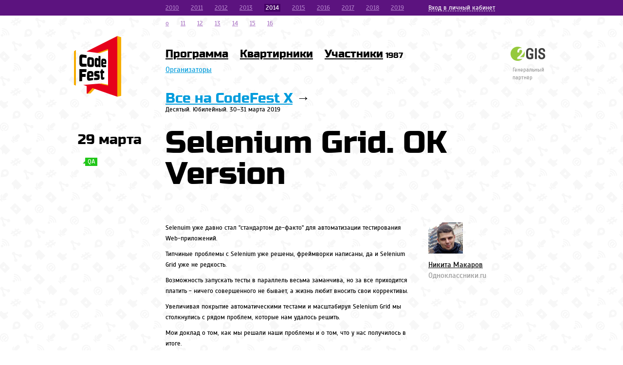

--- FILE ---
content_type: text/html; charset=utf-8
request_url: https://2014.codefest.ru/lecture/850/
body_size: 4716
content:
<!DOCTYPE html>
<html>
<head>
    <meta charset="UTF-8" />
    <title>Selenium Grid. OK Version</title>

    <meta property="og:image" content="/assets/frontend/2013/images/logo.png">
    <meta property="og:image:type" content="image/png">
    <meta property="og:image:width" content="97">
    <meta property="og:image:height" content="125">

    <meta name="description" content="Конференция разработчиков, посвященная вопросам разработки, управления проектами и тестирования." />

    <link href="/assets/frontend/2013/webfonts/russo-one.css" rel="stylesheet" type="text/css">
    <link href="/assets/frontend/2013/webfonts/scada.css" rel="stylesheet" type="text/css">
    <link href="/assets/frontend/2013/css/style.css?v=0.1" rel="stylesheet" type="text/css">
    <link href="/assets/frontend/2013/css/autocomplete.css" rel="stylesheet" type="text/css">
    <!--[if lt IE 9]>
    <script src="/assets/frontend/2013/js/html5shiv.js"></script>
    <![endif]-->
    <script type="text/javascript" src="/assets/frontend/2013/js/jquery-1.9.1.min.js"></script>
    <script type="text/javascript" src="/assets/frontend/2013/js/jquery-ui-1.10.1.custom.min.js"></script>
    <script type="text/javascript" src="/assets/frontend/2013/js/registration.js?v=9"></script>
    <script type="text/javascript" src="/assets/frontend/2013/js/main.js?v=42"></script>

    <script type="text/javascript" src="/assets/frontend/2013/js/stickActions.js?v=0.1"></script>

    
    <script>
        var availableCity = [
            "Москва",
            "Новосибирск",
            "Новороссийск"
        ];
    </script>
    <script>
        $(document).ready(function(){
            $('.b-programm-day').stickActions({
                'actions': '.b-programm-day__header'
            });
        });
    </script>
    
    </head>
<body>

<div class="b-page">

    <header class="b-header">
    

<script type="">
    $(document).ready(function(){
        if (location.hash == '#login' || location.hash == 'login'){
            $('#auth-form').show();
        }
    });
</script>

<section class="b-top-menu">
    <div class="grid-center">
        <aside class="b-auth">
                    <p class="b-auth__login">
                <a href="" class="b-dotted" id="auth-link"><span>Вход в личный кабинет</span></a>
            </p>
            <div class="b-auth-form" id="auth-form">
                <form data-role="auth-form">
                    <input type="text" class="b-input" placeholder="Эл.почта" name="email" data-name="email" value="" />
                    <div class="b-auth-form__message" id="auth-message" style="display: none">Проверьте почту!</div>
                    <p class="b-auth-form__notice" id="auth-notife" style="display: none">
                        <i class="icon icon__notice"></i> Не узнаём вас :(
                    </p>
                    <div class="b-auth-form__action" style="margin-top:0px">
                        <button class="b-btn" id="auth-submit" style="font-size:18px; float:left">Прислать ссылку</button>
                    </div>
                </form>
                <div style="margin-top:17px;">
                    <p class="b-auth-form__notice" style="color:#000000">
                        Бывали на CodeFest? Укажите имэил — пришлём ссылку для входа в личный кабинет.
                    </p>
                    <p class="b-auth-form__notice" style="color:#000000">
                        Не бывали – <a href="/reg/">зарегистрируйтесь</a>.
                    </p>
                </div>
                                <input type="hidden" class="b-input" data-role="auth-form-confirm" name="confirm" value="0" />
            </div>
                </aside>
        <section class="b-top-menu__archive">
                        <a href="//2010.codefest.ru" title="2010" >2010</a>
                        <a href="//2011.codefest.ru" title="2011" >2011</a>
                        <a href="//2012.codefest.ru" title="2012" >2012</a>
                        <a href="//2013.codefest.ru" title="2013" >2013</a>
                        <a href="//2014.codefest.ru" title="2014" class="b-selected">2014</a>
                        <a href="//2015.codefest.ru" title="2015" >2015</a>
                        <a href="//2016.codefest.ru" title="2016" >2016</a>
                        <a href="//2017.codefest.ru" title="2017" >2017</a>
                        <a href="//2018.codefest.ru" title="2018" >2018</a>
                        <a href="//2019.codefest.ru" title="2019" >2019</a>
                        <a href="//o.codefest.ru" title="o" >o</a>
                        <a href="//11.codefest.ru" title="11" >11</a>
                        <a href="//12.codefest.ru" title="12" >12</a>
                        <a href="//13.codefest.ru" title="13" >13</a>
                        <a href="//14.codefest.ru" title="14" >14</a>
                        <a href="//15.codefest.ru" title="15" >15</a>
                        <a href="//16.codefest.ru" title="16" >16</a>
                    </section>
    </div>
</section>    <div class="grid-center">
        <div class="b-logo">
            <a href="/" title="">
                <img src="/assets/frontend/2013/images/logo.png" alt="CodeFest" />
            </a>
        </div>
        <div class="b-organizators">
            <figure class="b-organizators__item">
                <a href="https://2gis.ru" class="b-organizators__logo i-2gis">
                    <img src="/assets/frontend/2013/samples/2gis.png?v=2" alt="" />
                </a>
                <span class="b-organizators__title">
                    Генеральный<br>партнёр
                </span>
            </figure>
                    </div>
        <!--section class="b-header__nav">
<nav class="b-main-menu">
<a href="/program/" _mce_href="/program/">Программа</a>
<a href="/discussions/" _mce_href="/discussions/">Квартирники</a>
<a href="/theregbegins/" _mce_href="/theregbegins/">Регистрация</a-->
<!--<a href="/faq/byapi2gis/" _mce_href="/faq/byapi2gis/">Место проведения</a>-->
<!--<a href="/faq/payment/" _mce_href="/faq/payment/">Стоимость</a>-->
<!--/nav>
<div class="b-main-submenu">
<a href="/faq/payment/" _mce_href="/faq/payment/">Стоимость</a>
<a href="/faq/" _mce_href="/faq/">FAQ</a>
<a href="/for-partners/" _mce_href="/for-partners/">Партнёрам</a>
<a href="/faq/byapi2gis/" _mce_href="/faq/byapi2gis/">Место проведения</a>
<a href="/faq/delivery/" _mce_href="/faq/delivery/">Доставка</a>
<a href="/afterparty/" _mce_href="/afterparty/">Афтепати</a-->
<!--a href="/indoor/">Indoor</a-->
<!--a href="/partners/">Партнеры</a-->
<!--a href="/faq/">FAQ</a-->
<!--a href="/thecreators/">Организаторы</a-->
<!--/div>
</section-->
<section class="b-header__nav">
    <nav class="b-main-menu">
        <a href="/program/">Программа</a>
        <a href="/discussions/">Квартирники</a>
        <a href="/members/">Участники<sup>&nbsp;1987</sup></a>
    </nav>
    <div class="b-main-submenu">
        <!--a href="/afterparty/">Афтепати</a>
        <a href="/faq/dinners/" _mce_href="/faq/dinners/">Обеды</a>
        <a href="/faq/delivery/" _mce_href="/faq/delivery/">Доставка</a>
        <a href="/faq/" _mce_href="/faq/">FAQ</a-->
        <a href="/thecreators/">Организаторы</a>
    </div>
        <p>
        <br>
    </p>
    <h2>
        <a href="https://2019.codefest.ru">Все на CodeFest X</a>&nbsp;→
    </h2>
    <p>
        Десятый. Юбилейный. 30–31 марта 2019
    </p>
</section>
    </div>
</header>
    
            <div class="grid-center">
            
<style>
    .b-dir-label_enterprise:before {
        border-color: transparent transparent #21c619 !important;
    }
    .b-dir-label_enterprise {
        background: none repeat scroll 0 0 #21c619 !important;
    }
</style>

<section class="b-doklad">
    <aside class="b-doclad-nav">
        <h2 class="b-doclad-nav__date">29 марта</h2>
        <div class="b-other-doclad__info">
            <!--
						--><span class="b-dir-label b-dir-label_enterprise">QA</span>
        </div>
    </aside>
    <h1>
        Selenium Grid. OK Version
    </h1>
    <div class="b-doklad__doklachiks">
                    <a href="/speaker/4505/" class="b-people-info">
                                <span class="b-people-info__ava">
                    <img src="/upload/members/logo_1391843009.png" title="" />
                </span>
                                <div class="b-people-info__text">
                    <p class="b-people-info__name">
                        <span>Никита Макаров</span>
                    </p>
                    <p class="b-people-info__company">
                        Одноклассники.ru
                    </p>
                </div>
            </a>
            </div>

    <article class="b-doklad__text">
    <p>Selenuim уже давно стал "стандартом де-факто" для автоматизации тестирования Web-приложений.</p>
<p>Типчиные проблемы с Selenium уже решены, фреймворки написаны, да и Selenium Grid уже не редкость.</p>
<p>Возможность запускать тесты в параллель весьма заманчива, но за все приходится платить - ничего совершенного не бывает, а жизнь любит вносить свои коррективы.</p>
<p>Увеличивая покрытие автоматическими тестами и масштабируя Selenium Grid мы столкнулись с рядом проблем, которые нам удалось решить.</p>
<p>Мои доклад о том, как мы решали наши проблемы и о том, что у нас получилось в итоге.</p>
<br />
<p><strong>Видеоприглашение:</strong></p>
<iframe frameborder="0" src="//www.youtube.com/embed/NAh9H8RM0oA?rel=0" height="276" width="490"></iframe><br /><br />
<p><strong>Презентация доклада:</strong></p>
<iframe src="http://www.slideshare.net/slideshow/embed_code/32923126" width="476" height="304" frameborder="0" marginwidth="0" marginheight="0" scrolling="no"></iframe>
<p>&nbsp;</p>
<p><strong>Запись выступления:</strong></p>
<iframe width="476" height="298" src="//www.youtube.com/embed/ybzy8FxB8gI?list=PL8761XQAJnrZ2q5Y-rugtMeh7m86SLwSt" frameborder="0"></iframe>
            </article>
</section>        </div>
    
    <div class="grid-center">
            <section class="b-sponspors">
        <h2 class="i-with-border">
            <span><a href="/partners/" title="">Партнёры</a></span>
        </h2>
        <div class="b-sponspors__pictures">
                                    <a href="http://software.intel.com/ru-ru/" target="_blank" class="b-sponspors__pictures-item">
                <img src="/upload/partners/logo_1394499614.png" />
            </a>
                                                                                                                                                <a href="http://2gis.ru" target="_blank" class="b-sponspors__pictures-item">
                <img src="/upload/partners/logo_1394500034.png" />
            </a>
                                                        </div>
        <div class="b-sponspors__pictures">
                                                            <a href="http://www.microsoft.com/ru-ru/default.aspx" target="_blank" class="b-sponspors__pictures-item">
                <img src="/upload/partners/logo_1394499942.png" />
            </a>
                                                <a href="http://kontur.ru/" target="_blank" class="b-sponspors__pictures-item">
                <img src="/upload/partners/logo_1394499727.png" />
            </a>
                                                <a href="http://bit.ly/1hVHMH8" target="_blank" class="b-sponspors__pictures-item">
                <img src="/upload/partners/logo_1395378006.png" />
            </a>
                                                <a href="http://jetbrains.ru/" target="_blank" class="b-sponspors__pictures-item">
                <img src="/upload/partners/logo_1394499860.png" />
            </a>
                                                                        <a href="http://alawar.ru/" target="_blank" class="b-sponspors__pictures-item">
                <img src="/upload/partners/logo_1395819132.png" />
            </a>
                                </div>
    </section>
    </div>
</div>

<footer class="b-footer" style="height:44px;">
    <div class="grid-center">
        <aside style="text-align:center;">
            <span class="">Телеграм: <a href="https://t.me/codefestru">тет-а-тет</a>, <a href="https://t.me/cdfst">канал</a> и <a href="https://t.me/cdfst_chat">чят</a></span> | Эл. почта: <a href="mailto:org@codefest.ru" title="">org@codefest.ru</a>
            <br>
            <a href="/oferta/">Публичная оферта</a> | <a href="/agreement/">Пользовательское соглашение</a> | <a href="/privacy/">Политика конфиденциальности</a> | <a href="/speakers/ru/code-of-conduct/">Нормы поведения</a> (<a href="/speakers/en/code-of-conduct/">Code of Conduct</a>)
        </aside>
    </div>
</footer>


    <script src="https://cdn.tbank.ru/twa/ttm/contractor/publications/codefest/index.js"></script>
    <!-- Yandex.Metrika counter -->
    <script type="text/javascript" >
       (function(m,e,t,r,i,k,a){m[i]=m[i]||function(){(m[i].a=m[i].a||[]).push(arguments)};
       m[i].l=1*new Date();
       for (var j = 0; j < document.scripts.length; j++) {if (document.scripts[j].src === r) { return; }}
       k=e.createElement(t),a=e.getElementsByTagName(t)[0],k.async=1,k.src=r,a.parentNode.insertBefore(k,a)})
       (window, document, "script", "https://mc.yandex.ru/metrika/tag.js", "ym");

       ym(92944315, "init", {
            clickmap:true,
            trackLinks:true,
            accurateTrackBounce:true
       });
    </script>
    <noscript><div><img src="https://mc.yandex.ru/watch/92944315" style="position:absolute; left:-9999px;" alt="" /></div></noscript>
    <!-- /Yandex.Metrika counter -->


</body>
</html>

--- FILE ---
content_type: text/css
request_url: https://2014.codefest.ru/assets/frontend/2013/css/style.css?v=0.1
body_size: 17541
content:
html, body {
    height: 100%;
}
body{
    background: url('../images/bg.gif') left 12px repeat;
    font-family: "Scada","Arial", sans-serif;
    font-size: 13px;
    line-height: 22px;
    -webkit-font-smoothing: antialiased;
}
.b-page {
    min-height: 100%;
    padding-bottom: 100px;
    -webkit-box-sizing: border-box;
    -moz-box-sizing: border-box;
    box-sizing: border-box;
    min-width: 960px;
}
.b-page:after {
    display: table;
    clear: both;
    content: '';
}
input{
    outline: none;
}
*{
    margin: 0;
    padding: 0;
}
figure, section, aside{
    display: block;
}
a{
    color: #009cdc;
}
a:hover{
    color: #e6001b;
}
h1, h2, h3{
    font-family: "Russo One", "Arial", sans-serif;
    font-weight: normal;
}
h1{
    font-size: 64px;
    line-height: 88px;
    margin-bottom: 66px;
    position: relative;
}
h2{
    font-size: 28px;
}
img{border: none;}

/* green */
.green-body{
    background: url('../images/bg-green.gif') center 12px repeat;
    color: #fff;
}
.green-body .b-top-menu{
    background: #b1c100;
}
.green-body a{
    color: #ffec00;
}
.green-body a:hover{
    color: #fff;
}
.green-body .b-main-menu a{
    color: #fff;
}
.green-body .b-main-menu a:hover{
    color: #ffec00;
}
.green-body .b-top-menu__archive{
    color: #fff;
}
.green-body .b-top-menu a{
    color: #fff;
}
.green-body .b-top-menu__archive a.b-selected,
.green-body .b-top-menu__archive span.b-selected{
    background: #ffed00;
    color: #000 !important;
}
.green-body .b-registration-title__text{
    color: #b1c100;
}
.green-body .active .b-registration-title__text{
    color: #000;
}
.green-body .b-organizators__title{
    color: #b1c100;
}
.green-body .b-top-menu a:hover{
    color: #000;
}
/* end green */

.i-with-border{
    display: inline-block;
    width: 100%;
}
.i-with-border span{
    float: left;
    padding-right: 20px;
}
.i-with-border:after{
    content:"";
    display: block;
    overflow: hidden;
    border-bottom: 2px solid #5c137f;
}
.grid-center{
    margin: 0 auto;
    width: 960px;
    padding: 0 30px;
    clear: both;
}
.b-top-menu{
    background: #5c137f;
    margin-bottom: 42px;
    font-size: 13px;
}
.b-top-menu .grid-center{
    padding-left: 210px;
    width: 780px;
    height: 32px;
    line-height: 32px;
}
.b-top-menu__archive{
    color: #ae7bc7;
}
.b-top-menu__archive a{
    color: #ae7bc7;
    display: inline-block;
    line-height: 16px;
    margin-right: 20px;
}
.b-top-menu a:hover{
    color: #f7ad00;
}
.b-top-menu__archive .b-selected{
    text-decoration: none;
    background: #440065;
    color: #fff !important;
    padding: 0 3px;
}
.b-logo{
    float: left;
    width: 180px;
}
.b-logo img{
    display: block;
    margin-left: -8px;
}
.b-auth{
    float: right;
    width: 240px;
    color: #fff;
    position: relative;
}
.b-auth .b-dotted{
    text-decoration: none;
    position: relative;
    top: -2px;
    border-bottom: 1px dashed;
}
.b-auth .b-dotted span{
    position: relative;
    top: 2px;
}
.b-auth__login a{
    color: #fff;
}
.b-auth__login-link{
    margin-left: 10px;
}
.b-header{
    position: relative;
    z-index: 100;
}
.b-header__nav{
    padding-top: 14px;
    height: 175px;
    overflow: hidden;
}
.b-main-menu{
    line-height: 44px;
    font-family: "Russo One", "Arial", sans-serif;
    display: block;
    height: 44px;
}
.b-main-menu a{
    color: #000;
    font-size: 22px;
    margin-right: 20px;
    vertical-align: middle;
}
.b-main-menu a:hover{
    color: #e6001b;
}
.b-main-submenu{
    margin-bottom: 16px;
    font-size: 15px;
    color: #333;
}
.b-main-submenu a,
.b-main-submenu span{
    margin-right: 2ex;
}
.b-main-submenu span{
    font-size: 13px;
}
.b-main-submenu .iOS{
    position: relative;
    margin-left: 18px;
}
.b-main-submenu .iOS:before {
    content: url(../images/iOS.png);
    position: absolute;
    left: -18px;
    bottom: 1px;
    line-height: 14px;
}
.b-organizators{
    float: right;
    width: 240px;
    padding-top: 14px;
}
.i-2gis img{
    margin-left: -4px;
}
.b-organizators__item{
    float: right;
}
.b-organizators__logo{
    margin-bottom: 4px;
    display: block;
}
.b-organizators__logo img{
    display: block;
}
.b-organizators__title{
    line-height: 16px;
    font-size: 11px;
    color: #999;
    display: block;
}
.b-about-codefest{
    overflow: hidden;
}
.b-twitter{
    font-size: 15px;
}
.b-big-balloon_tw{
    padding: 30px 0px 30px 30px !important;
    margin: 0 -30px 60px -30px;
}
.b-big-balloon_tw:after{
    content: "";
    display: block;
    clear: both;
}
.b-big-balloon_tw .b-twitter__item{
    color: #fff;
    float: left;
    width: 260px;
    padding-left: 20px;
    margin-right: 50px;
    position: relative;
}
.b-big-balloon_tw .b-twitter__item .icon{
    position: absolute;
    left: 0;
    top: 4px;
}
.b-big-balloon_tw .b-twitter__item_instagram{
    width: 330px;
    padding-left: 28px;
}
.b-twitter__item-picture{
    float: left;
    border: 2px solid #fff;
    margin-right: 10px;
    margin-top: 2px;
}
.b-twitter__item-picture img{
    display: block;
}
.b-twitter__item-text{
    overflow: hidden;
}
.b-big-balloon_tw .b-twitter__item a{
    color: #fff;
}
.b-big-balloon_tw .b-twitter__time{
    color: #a3def4;
    margin-top: 1em;
}
.b-twitter__title{
    color: #999;
    margin-bottom: 11px;
    font-size: 15px;
}
.b-twitter__title_big{
    font-size: 20px;
    color: #000;
    font-family: "Russo One", "Arial", sans-serif;
    margin-bottom: 24px;
    margin-top: -22px;
}
.b-twitter__time{
    display: block;
    font-size: 13px;
    color: #999;
}
.b-twitter_small{
    font-size: 13px;
    padding: 20px 18px;
    border: 2px solid #0ea1de;
    width: 154px;
    position: relative;
}
.b-twitter_small:before{
    content: "";
    width: 16px;
    height: 19px;
    background: url('../images/icons.png?v=1') -90px 0;
    display: block;
    position: absolute;
    left: -16px;
    top: 20px;
}
.b-twitter_small .b-twitter__title{
    margin-bottom: 9px;
    color: #000;
}
.b-reg{
    overflow: hidden;
    margin-bottom: 60px;
}
.b-reg_now h1{
    margin-bottom: 0px;
}
.b-reg_now{
    margin-bottom: 56px;
    padding-top: 20px;
    margin-top: -20px;
}
.b-reg-where{
    float: left;
    width: 90px;
    padding-right: 90px;
    text-align: center;
    font-size: 15px;
}
.b-reg-where .icon{
    margin-bottom: 32px;
    margin-top: -13px;
}
.b-reg-open{
    padding-top: 4px;
    line-height: 66px;
    font-size: 80px;
    margin-bottom: 55px;
}
.b-reg-open__date{
    color: #e6001b;
    display: inline-block;
    font-size: 28px;
    line-height: 28px;
    margin-left: 30px;
}
.b-reg-open__date_chekin{
    color: #f7ad00;
}
.b-fest-info{
    float: left;
    width: 330px;
    margin-right: 30px;
    padding-top: 22px;
}
.b-fest-info__title{
    font-size: 29px;
    margin-bottom: 22px;
}
.b-fest-info__text{
    font-size: 17px;
    margin-bottom: 44px;
}
.b-fest-info__tooltip-title{
    font-size: 15px;
    margin-bottom: 11px;
}
.b-fest-info__tooltip{
    width: 190px;
    padding: 22px 10px 22px 20px;
    border: 2px solid #009cdc;
    position: relative;
}
.b-fest-info__tooltip:before{
    content: "";
    width: 19px;
    height: 15px;
    background: url('../images/icons.png?v=1') -60px 0;
    display: block;
    position: absolute;
    top: -15px;
}
.b-fest-info__tooltip p{
    font-size: 13px;
    color: #666;
}
.b-programm-count{
    display: inline-block;
    width: 100%;
    margin-bottom: 88px;
}
.b-programm-count__first{
    float: left;
    margin-right: 20px;
}
.b-programm-count__second{
    overflow: hidden;
}
.b-programm-count_one{
    width: 340px;
}
.b-programm-count_two{
    width: 250px;
    margin-right: 20px;
}
.b-programm-count_three{
    width: 330px;
}
.b-programm-count__item{
    float: left;
    font-family: "Russo One", "Arial", sans-serif;
}
.b-programm-count__number{
    line-height: 75px;
    height: 69px;
    background-color: #ffed00;
    font-size: 63px;
    padding: 0 12px;
    display: inline-block;
    margin-bottom: 9px;
    position: relative;
}
.b-programm-count__number:after{
    content: "";
    width: 0;
    height: 0;
    border: solid #ffed00;
    border-color: transparent #ffed00 transparent transparent;
    border-width: 6px 8px;
    position: absolute;
    left: 12px;
    bottom: -6px;
    -moz-transform: scale(0.99);
    -webkit-transform: scale(0.99);
}
.b-programm-count__title{
    font-size: 28px;
    margin-bottom: 22px;
    display: inline-block;
    width: 100%;
    overflow: visible;
}
.b-programm-count__title:after{
    height: 11px;
    border-bottom-color: #ffed00;
}
.b-change-place{
    background: #009cdc;
    line-height: 42px;
    color: #fff;
    padding: 0 10px;
    margin-bottom: 58px;
    box-shadow: 0 4px 12px rgba(0,0,0,0.4);
    font-size: 28px;
    font-family: "Russo One", "Arial", sans-serif;
}
.b-programm-count__warning{
    line-height: 22px;
}
.b-programm-count__warning span{
    color: #fff;
    background: #e6001b;
    padding: 0 4px;
}
.b-change-place a{
    color: #fff;
}
.b-programm-prev{
    margin-bottom: 88px;
}
.b-programm-prev_with-header .b-programm-day__header{
    position: relative;
    margin-bottom: 40px;
}
/* sections */
.b-section__title{
    width: 154px;
    float: left;
}
.b-section__title-text{
    overflow: hidden;
    font-size: 24px;
    line-height: 22px;
    margin-bottom: 8px;
    font-family: "Russo One", "Arial", sans-serif;
    font-weight: 400;
}
.b-section__title-text span{
    float: left;
    padding-right: 20px;
}
.b-section__title-text:after{
    content: "";
    overflow: hidden;
    display: block;
    height: 10px;
    border-bottom: 2px solid #6d1172;
}
.b-section__title-date{
    font-size: 15px;
    color: #999;
    line-height: 16px;
}
.b-section__title-inprogress{
    color: #e6001b;
    margin-top: 23px;
}
.b-section-preview{
    margin-bottom: 32px;
    display: inline-block;
    width: 100%;
}
.i-web{
    color: #3b80c2;
}
.i-mobile{
    color: #00a1b1;
}
.i-enterprise{
    color: #e2007b;
}
.i-ui{
    color: #2bbfee;
}
.i-qa{
    color: #7db713;
}
.i-pm{
    color: #5f1d83;
}
.b-dir-label{
    padding-top: 1px;
    line-height: 17px;
    vertical-align: middle;
    color: #fff;
    font-size: 15px;
    margin-left: 15px;
    padding: 0 5px;
    display: inline-block;
    position: relative;
    font-size: 13px;
    font-family: "Scada", "Arial", sans-serif;
}
.b-dir-label:before{
    content: "";
    width: 0px;
    height: 0px;
    left: -5px;
    top: 2px;
    position: absolute;
    border: 5px solid;
}
.b-dir-label_enterprise{
    background: #e2007b;
}
.b-dir-label_enterprise:before{
    border-color: transparent transparent #e2007b transparent;
}
.b-dir-label_web{
    background: #3b80c2;
}
.b-dir-label_web:before{
    border-color: transparent transparent #3b80c2 transparent;
}
.b-dir-label_mobile{
    background: #00a1b1;
}
.b-dir-label_mobile:before{
    border-color: transparent transparent #00a1b1 transparent;
}
.b-dir-label_ui{
    background: #2bbfee;
}
.b-dir-label_ui:before{
    border-color: transparent transparent #2bbfee transparent;
}
.b-dir-label_qa{
    background: #7db713;
}
.b-dir-label_qa:before{
    border-color: transparent transparent #7db713 transparent;
}
.b-dir-label_pm{
    background: #5f1d83;
}
.b-dir-label_pm:before{
    border-color: transparent transparent #5f1d83 transparent;
}
.b-dir-label_yellow{
    background: #ffed00;
    color: #000;
}
.b-dir-label_yellow:before{
    top: 8px;
    border-color: #ffed00 transparent transparent transparent;
}

.b-section__peoples{
    display: inline-block;
    margin-right: -30px;
    padding-left: 26px;
}
.b-people-prev{
    float: left;
    width: 240px;
    margin-right: 30px;
}
.b-people-prev__chekin{
    margin-top: 11px;
}
.b-people-prev__chekin a{
    color: #000;
}
.b-programm-day_4 .b-people-prev{
    float: left;
    width: 172px;
    margin-right: 30px;
}
.b-programm-day_4 .b-people-prev._double{
    width: 374px;
}
.b-programm-day_4 .b-people-prev._double .b-people-info__ava{
    float: left;
    margin: 0 20px 0 0;
}
.b-programm-day_4 .b-people-prev:last-child {
    margin-right: 0;
}

.b-people-info{
    color: #000;
    overflow: hidden;
    margin-bottom: 5px;
    display: block;
}
a.b-people-info {
    text-decoration: none;
}

.b-people-link{
    text-decoration: none;
    color: #000;
}

.b-people-info__ava{
    display: block;
    position: relative;
    margin: 0 0 12px;
}
.b-programm-prev .b-people-info__ava{
    margin-top: 0;
}
.b-people-info__ava img{
    display: block;
}
.b-people-info__text{
    overflow: hidden;
}
.b-people-info__name{
    font-size: 15px;
    text-decoration: underline;
}
a.b-people-info__name{
    color: #000;
}

.b-people-info__company{
    margin: 0 0 4px 0;
    font-size: 15px;
    color: #999;
}
.b-people-info__name a{
    color: #000;
}
.b-sponspors{
    margin-bottom: 74px;
}
.b-sponspors h2{
    line-height: 22px;
    margin-bottom: 66px;
    overflow: visible;
    display: inline-block;
    width: 100%;
}
.b-sponspors h2 a{
    color: #000;
}
.b-sponspors h2 a:hover{
    color: #e6001b;
}
.b-sponspors .i-with-border:after{
    height: 11px;
}
.b-sponspors__pictures{
    overflow: hidden;
    margin-right: -30px;
    font-size: 0px;
}
.b-sponspors__pictures-item{
    display: inline-block;
    margin: 0 30px 32px 0;
    width: 217px;
    text-align: center;
    vertical-align: middle;
}
.b-title-reg-info{
    font-size: 15px;
    line-height: 22px;
    font-family: "Scada", "Arial", sans-serif;
    display: block;
    position: absolute;
    left: 450px;
    top: 24px;
}
.b-title-reg-info__time{
    display: inline-block;
    width: 48px;
}
.b-programm-day .b-section-preview{
    margin-bottom: 50px;
}
.b-programm-day .b-section-preview_break{
    padding-top: 24px;
    margin-bottom: 60px;
}
.b-section-preview_break .b-section__title-text:after{
    display: none;
}
.b-section-preview_break .b-section__peoples{
    margin-top: -24px;
}
.b-section__break-title{
    line-height: 65px;
    font-size: 16px;
    height: 65px;
    background: #ffed00;
    font-family: "Russo One", "Arial", sans-serif;
    padding: 0 11px;
    position: relative;
}
.b-section__break-title:before{
    content: "";
    width: 0;
    height: 0;
    border: solid #ffed00;
    border-color: transparent transparent #ffed00 transparent;
    border-width: 8px 5px;
    position: absolute;
    left: -4px;
    top: -2px;
}
.b-programm-day{
    position: relative;
    padding-bottom: 18px;
    border-bottom: 2px solid #5c137f;
    margin-bottom: 68px;
}
.b-programm-day_last{
    border: none;
}
.b-programm-day__header{
    height: 98px;
    position: absolute;
    top: 0;
    z-index: 30;
}
.b-programm-day__header .grid-center{
    padding: 0;
}
.b-programm-day__header-wrap{
    margin-right: -30px;
}
.fixed-header{
    position: fixed;
    background: #fff;
    box-shadow: 0 3px 12px rgba(0,0,0,0.4);
    padding-top: 8px;
    left: 0;
    right: 0;
}
.b-programm-day__title{
    float: left;
    width: 240px;
    margin-right: 30px;
}
.b-programm-day__title_first{
    width: 150px;
}
.b-programm-day__title_first .b-programm-day__title-tooltip{
    font-size: 17px;
}

.b-programm-day_4 .b-programm-day__title{
    width: 172px;
    margin-right: 30px;
}
.b-programm-day_4 .b-programm-day__title:last-child {
    margin-right: 0;
}
.b-programm-day_4 .b-programm-day__title_first{
    width: 150px;
}


.b-programm-day__title-tooltip{
    font-size: 13px;
    background: #ffed00;
    padding: 0 6px;
    margin-left: -6px;
    display: inline-block;
    position: relative;
}
.b-programm-day__title-tooltip:before{
    content: "";
    width: 0;
    height: 0;
    border: solid #ffed00;
    border-color: transparent #ffed00 transparent transparent;
    border-width: 4px 6px;
    position: absolute;
    left: 10px;
    bottom: -4px;
    -moz-transform: scale(0.99);
    -webkit-transform: scale(0.99);
}
.b-programm-day__title span{
    height: 44px;
    line-height: 44px;
    font-size: 28px;
    display: block;
    font-family: "Russo One", "Arial", sans-serif;
}
.b-more-doklad{
    width: 180px;
    font-size: 24px;
    font-family: "Russo One", "Arial", sans-serif;
    margin-top: -2px;
}
.b-more-doklad a{
    text-decoration: none;
    border-bottom: 1px dashed;
}

.b-more-doklad span{
    position: relative;
    top: 3px;
}
.b-orator{
    padding-left: 180px;
    margin-bottom: 90px;
}
.b-orator__company{
    float: left;
    margin-left: -180px;
    width: 150px;
    font-size: 15px;
    color: #999;
}
.b-orator__company p{
    margin-bottom: 15px;
}
.b-orator-social{
    margin-top: -44px;
    margin-bottom: 22px;
    font-size: 15px;
    color: #ccc;
}
.b-orator-social .b-orator-social__item{
    margin-right: 25px;
    text-decoration: none;
}
.b-orator-social .b-orator-social__item span{
    vertical-align: middle;
}
.b-orator-social a.b-orator-social__item span{
    text-decoration: underline;
}
.b-orator__text .b-orator__company{
    float: none;
    font-size: 13px;
    margin-bottom: 17px;
    width: auto;
    margin-left: 0;
}
.b-orator__text{
    margin-right: 290px;
}
.b-orator__text-photo{
    margin-bottom: 25px;
    padding-bottom: 12px;
}
.b-orator__text-photo img{
    display: block;
    margin-bottom: -12px;
}
.b-orator__text p{
    margin-bottom: 10px;
}
.b-orator .b-other-doclad{
    float: right;
    width: 240px;
    padding-left: 50px;
}
.b-orator .b-other-doclad__item{
    margin-bottom: 32px;
}
.b-other-doclad h2{
    margin-bottom: 24px;
}
.b-other-doclad__wrapper{
    margin-bottom: 32px;
}
.b-other-doclad__item{
    font-size: 15px;
}
.b-other-doclad__item_old{
    color: #ccc;
}
.b-other-doclad__item_old a{
    color: #999;
}
.b-other-doclad__item p{
    margin-bottom: 11px;
}
.b-other-doclad__time{
    font-size: 19px;
    font-weight: bold;
    display: inline-block;
    vertical-align: middle;
}
.b-other-doclad__time_news{
    font-size: 15px;
    color: #999;
    display: block;
    font-weight: normal;
    font-family: "Scada", "Arial", sans-serif;
}
.b-another-conf{
    margin-top: 36px;
}
.b-another-conf__title{
    margin-bottom: 11px;
}
.b-doklad{
    padding-left: 180px;
}
.b-doklad__text{
    margin-bottom: 60px;
    margin-right: 270px;
}
.b-doklad__text p{
    margin-bottom: 10px;
}
.b-doklad__text ol,
.b-doklad__text ul {
    padding: 0 0 0 2em;
    margin: 0 0 1em;
}
.b-doklad .b-other-doclad{
    margin-bottom: 100px;
}
.b-doklad .b-other-doclad__wrapper{
    margin-right: -30px;
    overflow: hidden;
}
.b-doklad .b-other-doclad__item{
    float: left;
    width: 240px;
    margin: 0 30px 30px 0;
}
.b-other-doclad .i-with-border:after{
    height: 11px;
}
.b-doklad .b-people-info{
    margin-bottom: 22px;
}
.b-doklad__doklachiks{
    float: right;
    width: 240px;
    margin-left: 30px;
}

.b-orator h1,
.b-doklad h1{
    line-height: 1em;
}
.b-doclad-nav{
    float: left;
    width: 180px;
    margin-left: -180px;
    padding-top: 14px;
}
.b-doclad-nav h2{
    margin-bottom: 22px;
}
.b-doclad-nav .b-other-doclad__info{
    margin-bottom: 22px;
}
.b-doclad-nav__prev{
    margin-left: -14px;
}
.b-doclad-nav__prev .icon{
    margin-right: 3px;
}
.b-doclad-nav__next .icon{
    margin-left: 3px;
}
.b-big-balloon{
    position: relative;
    padding: 22px 20px 0 20px;
}
.b-big-balloon__title{
    color: #fff;
    font-size: 24px;
}
.b-big-balloon__title-span{
    color: #ffed00;
}
.b-big-balloon:before{
    content: "";
    width: 0px;
    height: 0px;
    left: -5px;
    top: -13px;
    position: absolute;
    border: solid;
    border-width: 13px 20px;
    transform: scale(1.01);
    left: 30px;
}
.b-big-balloon_enterprise{
    background: #e2007b;
}
.b-big-balloon_enterprise:before{
    border-color: transparent #e2007b transparent transparent;
}
.b-big-balloon_web{
    background: #3b80c2;
}
.b-big-balloon_web:before{
    border-color: transparent #3b80c2 transparent transparent;
}
.b-big-balloon_mobile{
    background: #00a1b1;
}
.b-big-balloon_mobile:before{
    border-color: transparent #00a1b1 transparent transparent;
}
.b-big-balloon_ui{
    background: #2bbfee;
}
.b-big-balloon_ui:before{
    border-color: transparent #2bbfee transparent transparent;
}
.b-big-balloon_qa{
    background: #7db713;
}
.b-big-balloon_qa:before{
    border-color: transparent #7db713 transparent transparent;
}
.b-big-balloon_pm{
    background: #5f1d83;
}
.b-big-balloon_pm:before{
    border-color: transparent #5f1d83 transparent transparent;
}
.b-big-balloon_tw{
    background: #00aced;
}
.b-big-balloon_tw:before{
    left: 22px;
    border-color: transparent #00aced transparent transparent;
}
.b-big-balloon__section{
    color: #a4c4e2;
    font-size: 15px;;
}
.b-big-balloon_enterprise .b-big-balloon__section{
    color: #eda1ca
}
.b-big-balloon_web .b-big-balloon__section{
    color: #a4c4e2
}
.b-big-balloon__section a{
    color: #fff;
    line-height: 44px;
}
.b-big-balloon__section-where{
    float: right;
    font-size: 13px;
}
.b-more-news{
    float: left;
    width: 160px;
    margin-left: -180px;
}
.b-footer{
    background: #f7f7f7;
    color: #999;
    padding: 22px 0;
    overflow: hidden;
    position: relative;
    height: 22px;
    margin: -66px 0 0;
}
.b-footer a{
    color: #999;
}
.b-footer a:hover{
    color: #e6001b;
}
.b-text-page{
    margin-left: 180px;
    margin-bottom: 93px;
}
.b-text-page h1{
    line-height: 64px;
    margin-bottom: 28px;
}
.b-text-page h2{
    margin-bottom: 14px;
    font-size: 24px;
}
.b-text-page p{
    margin-bottom: 14px;
}
.b-faq-aside{
    float: left;
    width: 150px;
}
.b-faq-aside h1{
    line-height: 50px;
    margin-bottom: 62px;
}
.b-faq-aside__menu{
    line-height: 34px;
}
.b-faq-aside__back{
    padding-top: 18px;
}
.gray{
    color: #999;
}
.b-faq__item{
    margin-bottom: 63px;
}
.b-faq__item h2{
    margin-bottom: 11px;
}
.b-registration-form{
    position: relative;
    background: #fff;
    padding: 42px 0 60px 178px;
    min-height: 300px;
}
.b-registration-form__message {
    position: absolute;
    left: 572px;
    top: 114px;
    width: 340px;
}
.b-form-item{
    margin-bottom: 12px;
    display: inline-block;
    width: 100%;
}
.b-form-item_delete{
    width: auto;
    padding-left: 90px;
}
.b-form-item_delete a{
    color: #e6001b;
}
.b-form-section{
    margin-bottom: 22px;
}
.b-input{
    border: 1px solid #0095dc;
    height: 20px;
    background: #fff;
    padding: 5px 5px;
    line-height: 20px;
    width: 228px;
    z-index: 8;
    position: relative;
}
.b-input:disabled{
    border-color: #e1e1e1;
}
.b-input:focus{
    border-color: #f7ad00;
}
.b-input_small{
    padding-left: 28px;
    width: 115px;
    margin-right: 30px;
}
.b-form-label.b-input_error{
    color: #e6001b;
}
.b-input.b-input_error {
    border-color: #e6001b;
    border-width: 2px;
    padding: 4px;
}
.b-input.b-input_error-email {
    border-color: #e6001b !important;
    border-width: 2px;
    padding: 4px;
}
.b-error-tip{
    color: #e6001b;
    margin-left: 60px;
}
.b-lk-profile__item-info {
    display: none;
    font-size: 13px;
}
.b-lk-profile__item-info_notify {
    margin-bottom: 16px;
    background: #ffed00;
    width: 95%;
    text-align: center
}
.b-lk-profile__item-info_error {
    color: #e6001b;
}
.green-body .b-input{
    border-color: #b1c100;
}
.b-form-label{
    line-height: 32px;
    float: left;
    width: 90px;
    color: #999;
}
.b-form-wrapper{
    display: inline-block;
    position: relative;
    z-index: 10;
}
.b-form-add{
    display: inline-block;
    padding-left: 60px;
}
.b-form-add .icon{
    position: absolute;
    margin-left: 7px;
    z-index: 9;
    margin-top: 8px;
}
.b-form-change{
    color: #999;
}
.b-form-change a{
    color: #999;
    text-decoration: none;
    border-bottom: 1px dashed;
    display: inline-block;
    line-height: 13px;
}
.b-form-change a:hover{
    color: #e6001b;
}
.b-registration-people{
    margin-bottom: 60px;
}
.b-registration-people_number{
    float: left;
    margin-left: -90px;
    width: 60px;
    text-align: right;
    font-size: 22px;
    font-family: "Russo One", "Arial", sans-serif;
    line-height: 32px;
}
.b-registration-people_disabled .b-registration-people_number{
    color: #999;
}
.b-registration-add{
    line-height: 32px;
    height: 32px;
}
.b-registration-add:after{
    content: "";
    height: 32px;
    display: inline-block;
    width: 0px;
    vertical-align: middle;
}
.b-registration-add a{
    font-size: 22px;
    font-family: "Russo One", "Arial", sans-serif;
    display: inline-block;
    vertical-align: middle;
    text-decoration: none;
    border-bottom: 1px dashed;
    line-height: 1em;
}
.b-registration-title{
    font-size: 63px;
    font-family: "Russo One", sans-serif;
    line-height: 66px;
}
.b-registration-title__text{
    display: inline-block;
    line-height: 69px;
    padding: 0 10px;
    margin-left: -10px;
    position: relative;
}
.b-registration-title__text a{
    display: inline-block;
    border-bottom: 1px dashed;
    text-decoration: none;
    line-height: 44px;
}
.b-registration-title__price{
    line-height: 44px;
    font-size: 28px;
    display: block;
    font-family: "Russo One";
}
.b-registration-title__description{
    font: normal 13px/22px "Scada", "Arial", sans;
    display: block;
}
.b-registration-option__item{
    float: left;
    width: 330px;
    margin-right: 30px;
}
.b-registration-option__item .active a{
    color: #000;
}
.b-registration-option__item .b-registration-title__price{
    color: #999;
}
.b-registration-option__item .active .b-registration-title__price{
    color: #000;
}
.b-registration-option{
    display: inline-block;
    width: 100%;
    margin-bottom: 110px;
}
.b-registration-option__description{
    color: #999;
}
.b-registration-title_top{
    margin-top: -12px;
    margin-bottom: 44px;
}
.b-registration__offer input{
    margin-right: 6px;
}
.b-registration__total{
    margin-bottom: 32px;
}
.b-registration__total h2{
    line-height: 32px;
}
.b-registration__total .b-registration-title__price{
    font-size: 22px;
}
.active .b-registration-title__text{
    background: #ffed00;
}
.active .b-registration-title__text:after{
    content: "";
    width: 0;
    height: 0;
    border: solid #ffed00;
    border-color: transparent #ffed00 transparent transparent;
    border-width: 6px 8px;
    position: absolute;
    left: 12px;
    bottom: -6px;
    -moz-transform: scale(0.99);
    -webkit-transform: scale(0.99);
}
.b-registration-prev{
    float: left;
    margin-left: -140px;
    width: 100px;
}
.b-registration-wrap{
    border: 8px solid #009cdc;
    margin-bottom: 122px;
    background: #fff;
    position: relative;
}
.b-registration-wrap:before{
    content: "";
    position: absolute;
    width: 20px;
    height: 21px;
    top: -21px;
    left: 20px;
    background: url('../images/icons.png?v=1') -121px 0px no-repeat;
}
.b-registration-slider-wrap{
    width: 100%;
    overflow: hidden;
}
.b-registration-slider{
    width: 1888px;
}
.b-registration-slider__item{
    width: 944px;
    float: left;
    min-height: 10px;
}
.b-lk-more{
    /*margin-bottom: 85px;*/
}
.b-lk-options{
    float: left;
    width: 450px;
    margin-right: 30px;
}
.b-lk-options._wide {
    width: 72%;
}
.b-lk-options .b-registration-option__item .active .b-registration-title__text,
.b-lk-options .b-registration-option__item .active .b-registration-title__price{
    color: #fff;
}
.b-lk-form{
    overflow: hidden;
}
.pay__pre-proceed {
    display: none;
}
.b-lk-form._narrow .pay__pre-proceed{
    display: block;
}
.b-lk-form._narrow .pay__proceed{
    display: none;
}

.b-lk-form .b-registration__total,
.b-lk-options .b-registration__total{
    padding: 12px 0 11px;
    border-bottom: 2px solid #b1c100;
}
.b-lk-options .b-registration-title_top{
    margin-top: 0px;
}
.b-lk-more:after{
    content: "";
    clear: both;
    display: block;
}
.b-input-wrapper{
    display: inline-block;
    width: 22px;
}
.b-lk-pay-form{
    display: none;
}
.b-lk-pay-form label{
    display: inline-block;
    line-height: 32px;
    width: 90px;
    padding-left: 22px;
    color: #b1c100;
}
.b-lk-pay-form__item{
    margin-bottom: 32px;
}
.b-lk-pay-form__item li{
    margin-bottom: 12px;
}
.b-lk-payment,
.b-lk-money{
    /*margin-bottom: 22px;*/
}
.b-lk-payment__notice{
    margin-top: 22px;
    color: #b1c100;
}
.b-lk-more .b-registration-option__item{
    margin-bottom: 12px;
    float: none;
}
.b-lk-more .b-registration-title_top{
    margin-bottom: 22px;
}
.b-lk-more .b-btn{
    margin-top: 32px;
    line-height: 45px;
    text-decoration: none;
}
.b-lk-more a.b-btn:hover{
    color: #000;
}
.b-lk-more a.b-btn:active{
    background: #ffd200;
    color: #403b00;
}
.b-lk-more .b-registration-option__item .b-registration-title__price{
    /*margin-top: -6px;*/
}
.b-lk-profile{
    background: #fff;
    padding: 30px 30px 18px 30px;
    margin: 0 -30px 85px -30px;
    position: relative;
    display: none;
}
.b-lk-profile .b-input-wrapper{
    width: auto;
}
.b-lk-profile .b-lk-profile__form .b-input{
    position: relative;
    top: -6px;
    margin-bottom: -7px;
}
.b-lk-profile:before{
    content: "";
    position: absolute;
    border: solid;
    border-width: 14px 20px;
    border-color: transparent #fff transparent transparent;
    top: -14px;
    left: 18px;
    transform: scale(1.01);
}
.b-lk-profile__form{
    font-size: 15px;
    color: #000;
    margin-right: 240px;
}
.b-lk-profile__label{
    float: left;
    width: 120px;
    color: #999;
}
.b-lk-profile__value{
    margin-left: 150px;
    position: relative;
}
.b-lk-profile__value .ajax-load{
    left: 214px;
    top: 4px;
}
.b-lk-profile__item{
    margin-bottom: 22px;
}
.b-lk-profile__value .b-dotted{
    text-decoration: none;
    border-bottom: 1px dotted;
    position: relative;
    top: -3px;
}
.b-lk-profile__value .b-dotted span{
    position: relative;
    top: 3px;
}
.b-lk-profile a{
    color: #009cdc;
}
.b-lk-profile a:hover{
    color: #e6001b;
}
.b-lk-profile__disabled a{
    color: #999;
}
.b-lk-profile__social{
    float: right;
    width: 240px;
}
.b-lk-profile__social li{
    margin-bottom: 11px;
    position: relative;
}
.b-lk-profile__social .b-lk-profile__active .icon{
    position: absolute;
    top: 4px;
    left: 1px;
    z-index: 11;
}
.b-lk-profile__social .ajax-load{
    top: 6px;
    left: 120px;
}
.b-lk-profile__active .b-input{
    margin-left: -6px;
    margin: -5px 0 -5px -6px;
}
.b-lk-title{
    width: 610px;
    line-height: 64px;
    margin-bottom: 18px;
    position: relative;
    word-wrap: break-word;
}
.b-lk-title__friends{
    position: absolute;
    left: 720px;
    bottom: 10px;
    font-size: 24px;
    line-height: 22px;
    white-space: nowrap;
}
.b-lk-more .b-registration-title__price{
    color: #fff;
}
.b-lk-more .b-registration-title__price strike{
    color: #b1c100;
}
.icon{
    display: inline-block;
    background: url('../images/icons.png?v=2') no-repeat;
    vertical-align: middle;
}
.icon_prev,
.icon_next{
    width: 11px;
    height: 9px;
}
.icon_next{
    background-position: -30px 0px;
}
.icon_prev{
    background-position: 0px 0px;
}
.icon_fb,
.icon_tw,
.icon_twitter,
.icon_telegram,
.icon_slack,
.icon_ld,
.icon_hb,
.icon_gh,
.icon_tm,
.icon_mk{
    width: 16px;
    height: 16px;
    margin-right: 7px;
}
.icon_fb{
    background-position: 0 -30px;
}
.icon_tw{
    background-position: -17px -30px;
}
.icon_ld{
    background-position: -34px -30px;
}
.icon_mk{
    background-position: -51px -30px;
}
.icon_hb{
    background-position: -119px -60px;
}
.icon_gh{
    background-position: -85px -60px;
}
.icon_tm{
    background-position: -154px -32px;
}
.icon_twitter{
    background-position: -68px -30px;
    margin-right: 0px;
}
.icon_telegram{
    background-position: -154px -32px;
    margin-right: 0px;
}
.icon_slack{
    background-position: -136px -32px;
    margin-right: 0px;
}
.icon_fb-dis{
    background-position: 0 -60px;
}
.icon_tw-dis{
    background-position: -17px -60px;
}
.icon_ld-dis{
    background-position: -34px -60px;
}
.icon_mk-dis{
    background-position: -51px -60px;
}
.icon_hb-dis{
    background-position: -102px -60px;
}
.icon_gh-dis{
    background-position: -68px -60px;
}
.icon_tm-dis{
    background-position: -171px -32px;
}
.icon_big-where{
    background-position: 0px -90px;
    height: 90px;
    width: 90px;
}
.icon_tw-white{
    width: 16px;
    height: 16px;
    background-position: -85px -31px;
}
.icon_instagram{
    width: 17px;
    height: 17px;
    background-position: -104px -31px;
}
.icon_checkin{
    width: 12px;
    height: 17px;
    background-position: -91px -90px;
    margin-right: 8px;
}
.icon_rec{
    margin-left: 7px;
    width: 9px;
    height: 9px;
    background-position: -91px -107px;
}
.icon_edit{
    width: 11px;
    height: 14px;
    background-position: -123px -32px;
}
.icon_quatt{
    width: 59px;
    height: 14px;
    background-position: 0px -184px;
}
.icon_point{
    background-position: -112px -89px;
    width: 16px;
    height: 19px;
    position: relative;
    top: -2px;
    margin-right: 9px;
}
.icon_play{
    width: 23px;
    height: 17px;
    position: absolute;
    left: 3px;
    bottom: 3px;
    background-position: -68px -60px;
}
.ajax-load{
    width: 16px;
    height: 11px;
    background: url('../images/ajax-loader.gif') left top no-repeat;
    display: none;
    vertical-align: middle;
    position: absolute;
    z-index: 11;
}
.b-btn{
    font-family: "Russo One", sans-serif;
    font-size: 29px;
    height: 45px;
    line-height: 45px;
    color: #fff;
    background: #009cdc;
    position: relative;
    border: none;
    padding: 0 10px;
    cursor: pointer;
    display: inline-block;
}
.b-btn:before{
    content: "";
    width: 0px;
    height: 0px;
    display: block;
    position: absolute;
    left: 10px;
    top: -7px;
    border: solid;
    border-width: 7px 9px;
    border-color: transparent #009cdc transparent transparent;
    transform: scale(1.01);
}
.b-btn:hover{
    background: #f7ad00;
    color: #000;
}
.b-btn:hover:before{
    border-color: transparent #f7ad00 transparent transparent;
}
.b-btn:active{
    background: #008fc9;
    color: #cce9f4;
}
.b-btn:active:before{
    border-color: transparent #008fc9 transparent transparent;
}
.b-btn:disabled{
    background: #cbcbcb;
}
.b-btn:disabled:before{
    border-color: transparent #cbcbcb transparent transparent;
}
.green-body .b-btn{
    background: #ffed00;
    color: #000;
}
.green-body .b-btn:before{
    border-color: transparent #ffed00 transparent transparent;
}
.green-body .b-btn:hover{
    background: #fff;
    color: #000;
}
.green-body .b-btn:hover:before{
    border-color: transparent #fff transparent transparent;
}
.green-body .b-btn:active{
    background: #ffd200;
    color: #403b00;
}
.green-body .b-btn:active:before{
    border-color: transparent #ffd200 transparent transparent;
}
.green-body .b-btn:disabled{
    background: #577d63;
    color: #80a18a;
}
.green-body .b-btn:disabled:before{
    border-color: transparent #577d63 transparent transparent;
}
.b-copyright{
    float: left;
    width: 360px;
}
.b-footer-contacts{
    float: right;
}
.b-footer-contacts span{
    margin-right: 18px;
}
.b-quatt{
    float: right;
    width: 240px;
}
.b-quatt a{
    text-decoration: none;
    color: #999 !important;
}
.b-quatt a:hover .icon_quatt{
    background-position: -59px -184px;
}
.b-map-wrapper{
    height: 870px;
    margin-bottom: 44px;
}
.b-map-wrapper .b-organizators__title{
    color: #000;
}
.b-map-wrapper .b-main-submenu a{
    color: #000;
}
.b-map-wrapper .b-main-submenu a:hover{
    color: #e6001b;
}
.dg-callout-position-bl {
    margin-top: 20px
}
.dg-callout-position-br {
    margin-top: 20px;
    margin-left: 21px;
}
.dg-callout-position-tl {
    margin-top: -20px
}
.dg-callout-position-tr {
    margin-top: -20px;
    margin-left: 21px;
}
.dg-map-balloon-content {
    min-width: 0!important;
}
.dg-callout,
.dg-callout-content {
    background: #000!important;
    border: 0!important;
    color: #fff;
}
.dgInfocardGeo,
.dgInfocardGeo * {
    color: #fff!important;
}
.callout-title {
    font-size: 15px;
    font-weight: 700;
    margin: 8px 0;
}
.callout-tip {
    color: #999;
}
.dg-callout-top,
.dg-callout-bottom,
.dg-callout-scroll-fade {
    opacity: 0!important;
}

.dg-callout-tail {
    background: url(../images/callout-tile.png);
    height: 10px!important;
    width: 10px!important;
    margin-bottom: 0!important;
    margin-top: 0!important;
}
.dg-callout-position-tr .dg-callout-tail {
    background-position: 0 -30px;
    top: -10px!important;
}
.dg-callout-position-tl .dg-callout-tail {
    background-position: 0 -20px;
    top: -10px!important;
}
.dg-callout-position-br .dg-callout-tail {
    background-position: 0 -10px;
}
.dg-callout-position-bl .dg-callout-tail {
    background-position: 0 0;
}
.dg-callout-tail .dg-callout-sprite {
    display: none!important;
}
.dg-callout dg-callout-position-bl{
    top: -210px;
}
.b-balloon{
    width: 425px;
    padding: 5px 15px 0 15px;
    margin-right: -10px;
    line-height: 22px;
    font-size: 13px;
    font-family: "Scada", sans-serif;
    overflow: hidden;
    height: 250px;
}
.b-balloon h1{
    line-height: 60px;
    margin-bottom: 12px;
}
.b-balloon__adress{
    margin-bottom: 22px;
    font-size: 15px;
}
.b-balloon__description{
    float: left;
    font-size: 15px;
    padding-left: 25px;
    width: 190px;
}
.b-balloon__delivery{
    float: right;
    width: 190px;
    color: #999;
    margin-right: -5px;
}
.b-auth-form{
    background: #ccebf8;
    padding: 18px;
    position: absolute;
    width: 190px;
    top: 53px;
    left: -43px;
    display: none;
}
.b-auth-form .b-input{
    width: 178px;
    margin-bottom: 6px;
}
.b-auth-form .b-btn{
    font-size: 22px;
    height: 38px;
}
.b-auth-form:before{
    content: "";
    position: absolute;
    border: solid;
    top: -13px;
    right: 5px;
    border-width: 13px 19px;
    border-color: transparent transparent transparent #ccebf8;
    transform: scale(1.01);
    -webkit-transform: scale(1.01);
}
.b-auth-form__action{
    margin-top: 17px;
    padding-top: 10px;
    overflow: hidden;
}
.b-auth-form__action .b-btn{
    float: right;
}
.b-auth-form__forget{
    float: left;
    font-size: 13px;
    line-height: 22px;
    display: inline-block;
    width: 80px;
    margin: -4px 0;
}
.b-auth-form__forget_forget{
    line-height: 46px;
}
.b-auth-form__notice{
    color: #e6001b;
    line-height: 22px;
}
.b-auth-form__message{
    color: #000;
    line-height: 22px;
    font-size: 13px;
}

.b-peoples__item{
    list-style: none;
    position: relative;
    font-size: 18px;
    margin-bottom: 22px;
}
.b-peoples__company{
    font-size: 13px;
    color: #999;
    position: absolute;
    left: 270px;
}
.b-peoples__icons{
    font-size: 0px;
    display: inline-block;
    vertical-align: middle;
    padding-left: 5px;
}
.b-peoples__icons .icon{
    margin-right: 6px;
}
.b-peoples__letter{
    font-size: 18px;
    font-family: "Russo One", sans-serif;
    position: absolute;
    margin-left: -30px;
}
.b-peoples__part-link{
    text-decoration: none;
    border-bottom: 1px dashed;
    font-size: 18px;
    line-height: 18px;
    display: inline-block;
    margin-right: 18px;
}
.b-peoples__part-link sup{
    position: absolute;
    margin-top: -3px;
    font-size: 11px;
    color: #000000;
}
.b-peoples__part .b-peoples__item{
    font-size: 15px;
}
.b-peoples__part .b-peoples__list{
    padding-left: 30px;
    padding-bottom: 22px;
}
.b-peoples__site{
    color: #999;
}
.b-peoples__part-icon{
    position: absolute;
    margin-left: -26px;
    padding-top: 1px;
}
.b-peoples__selector{
    position: absolute;
    left: 540px;
    top: 16px;
    font-size: 22px;
    line-height: 20px;
}
.b-peoples__selector a{
    padding-top: 6px;
    text-decoration: none;
    display: inline-block;
    height: 26px;
    margin-bottom: 6px;
}
.b-peoples__selector a.selected{
    background: #f7ad00;
    color: #fff;
    padding: 6px 10px 0 10px;
    margin-left: -10px;
}
.b-peoples__selector a.selected span{
    border: none;
}
.b-peoples__selector span{
    line-height: 20px;
    display: inline-block;
    vertical-align: middle;
    border-bottom: 1px dashed;
}
.b-peoples__page{
    display: none;
    padding-top: 12px;
}
.b-peoples__part .b-peoples__list{
    display: none;
}
.b-people-search{
    margin-bottom: 15px;
}
.b-people-search input{
    border: 1px solid #e1e1e1;
    background: #fff;
    height: 30px;
    padding: 5px 10px;
    width: 238px;
}

.b-main-menu sup {
    display:inline-block;
    font-size: 16px;
    margin-left: 0;
    vertical-align: top;
    line-height: 44px;
}

.b-auth-form__message{
    margin-bottom: 11px;
}
.b-auth-form__forget_forget{
    float: none;
    line-height: 22px;
    margin-top: 11px;
    width: auto;
}

.b-twitter__item a:hover{
    color: #a3def4;
}
a.b-twitter__item-picture:hover{
    border-color: #581a84;
}
.b-auth-form__notice{
    color: #e6001b;
    margin-top: 4px;
}
.icon__notice{
    width: 8px;
    height: 8px;
    background-position: -184px -208px;
}

.b-btn_full{
    width: 100%
}

.b-logo img{
    display: none;
}
.b-logo a{
    display: block;
    width: 97px;
    height: 125px;
    background: url('../images/logo-sprite.png') left top no-repeat;
    margin-left: -8px;
}
.b-logo a:hover{
    background-position: -97px 0px;
}
.green-body .b-logo a{
    background-position: 0px -125px;
}
.green-body .b-logo a:hover{
    background-position: -97px -125px;
}
.b-map-wrapper .b-logo a{
    background-position: 0px -250px;
}
.b-map-wrapper .b-logo a:hover{
    background-position: -97px -250px;
}

.b-main-menu a.b-selected,
.b-main-submenu  a.b-selected{
    color: #f7ad00;
    text-decoration: none;
}
.green-body .b-main-menu a.b-selected,
.green-body .b-main-submenu  a.b-selected{
    color: #ffec00;
    text-decoration: none;
}
.b-other-doclad .b-orator-social{
    margin-top: 0px;
}
.b-orator__post{
    display: block;
    font-size: 15px;
    color: #999;
    font-family: "Scada", sans-serif;
    margin-top: 5px;
}
.b-orator_org{
    position: relative;
}
.b-orator_org h2{
    line-height: 24px;
}
.icon_prev-org{
    left: 0px;
    background-position: -54px -209px;
}
.icon_next-org{
    right: 0px;
    background-position: -117px -209px;
}
.icon_prev-org,
.icon_next-org{
    width: 61px;
    height: 56px;
    position: absolute;
}
.b-orator_org .b-other-doclad{
    padding-left: 30px;
    width: 510px;
}
.b-orator_org .b-orator__item{
    margin-bottom: 55px;
}
.b-orator_org .b-orator__item h2{
    width: 200px;
}

.b-etages{
    height: 660px;
    width: 980px;
    position: relative;
    margin-bottom: 100px;
}
.b-etages__item{
    height: 578px;
    position: absolute;
    width: 965px;
    -moz-transition: opacity 0.2s ease-out 0.2s, margin 0.2s ease-in 0.2s, bottom 0.2s ease-out 0.4s;
    -webkit-transition: opacity 0.2s ease-out 0.2s, margin 0.2s ease-in 0.2s, bottom 0.2s ease-out 0.4s;
    -o-transition: opacity 0.2s ease-out 0.2s, margin 0.2s ease-in 0.2s, bottom 0.2s ease-out 0.4s;
    transition: opacity 0.2s ease-out 0.2s, margin 0.2s ease-in 0.2s, bottom 0.2s ease-out 0.4s;
    opacity: 1;
}
.b-etages__item-1{
    background: url('../images/etag-1.png') center bottom no-repeat;
    z-index: 50;
    bottom: 0;
}
.b-etages__item-2{
    background: url('../images/etag-2.png') center bottom no-repeat;
    z-index: 100;
    bottom: 40px;
}
.b-etages__item-3{
    background: url('../images/etag-3.png') center bottom no-repeat;
    z-index: 150;
    bottom: 80px;
}
.b-etages__item-3.b-etages_hidden{
    bottom: 70px;
}
.b-etages__item-2.b-etages_hidden{
    bottom: 30px;
}
.b-etages__item-1.b-etages_hidden{
    bottom: -10px;
}
.b-etages_hidden{
    opacity: 0;
    margin-bottom: 100px;
}
.e-icons{
    background: url('../images/etag-icons.png') left top no-repeat;
    display: block;
    position: absolute;
    -webkit-transform: scale(0);
    -webkit-transition: all 0.2s ease-in 0.3s;
    -webkit-transform-origin: bottom center;
    -moz-transform: scale(0);
    -moz-transition: all 0.2s ease-in 0.3s;
    -moz-transform-origin: bottom center;
    -o-transform: scale(0);
    -o-transition: all 0.2s ease-in 0.3s;
    -o-transform-origin: bottom center;
    transform: scale(0);
    transition: all 0.2s ease-in 0.3s;
    transform-origin: bottom center;
}
.e-icons_smoke,
.e-icons_man,
.e-icons_woman,
.e-icons_garderob,
.e-icons_reg{
    width: 26px;
    height: 41px;
}
.e-icons_reg{
    width: 36px;
    height: 51px;
    background-position: -26px -41px;
}
.e-icons_woman{
    background-position: 0px 0px;
}
.e-icons_man{
    background-position: -26px 0px;
}
.e-icons_smoke{
    background-position: -52px 0px;
}
.e-icons_garderob{
    background-position: 0px -41px;
}
.e-icons_active .e-icons{
    -webkit-transform: scale(1);
    -moz-transform: scale(1);
    -o-transform: scale(1);
    transform: scale(1);
}
.e-anim-1,.e-anim-2,.e-anim-3,.e-anim-4,.e-anim-5{
    -webkit-transition-delay: 0s;
    -moz-transition-delay: 0s;
    -o-transition-delay: 0s;
    transition-delay: 0s;
}
.e-icons_active .e-anim-1{
    -webkit-transition-delay: 0.3s;
    -moz-transition-delay: 0.3s;
    -o-transition-delay: 0.3s;
    transition-delay: 0.3s;
}
.e-icons_active .e-anim-2{
    -webkit-transition-delay: 0.4s;
    -moz-transition-delay: 0.4s;
    -o-transition-delay: 0.4s;
    transition-delay: 0.4s;
}
.e-icons_active .e-anim-3{
    -webkit-transition-delay: 0.5s;
    -moz-transition-delay: 0.5s;
    -o-transition-delay: 0.5s;
    transition-delay: 0.5s;
}
.e-icons_active .e-anim-4{
    -webkit-transition-delay: 0.6s;
    -moz-transition-delay: 0.6s;
    -o-transition-delay: 0.6s;
    transition-delay: 0.6s;
}
.e-icons_active .e-anim-5{
    -webkit-transition-delay: 0.7s;
    -moz-transition-delay: 0.7s;
    -o-transition-delay: 0.7s;
    transition-delay: 0.7s;
}
.b-etages-selector{
    font-size: 64px;
    font-family: "Russo One", sans-serif;
    text-align: right;
    line-height: 44px;
    margin-bottom: -62px;
    position: relative;
    z-index: 200;
}
.b-etages-selector a{
    border-bottom: 1px dashed;
    display: inline-block;
    text-decoration: none;
    margin: 0 6px;
}
.b-etages-selector a.b-selected{
    background: #f7ad00;
    color: #fff;
    padding: 18px 6px 10px 6px;
    margin: 0;
    border: none;
}
.b-etages_bottom{
    opacity: 0.6;
}.b-old-doklads{
     font-size: 13px;
     font-family: "Scada", sans-serif;
     line-height: 22px;
 }
.b-about-codefest{
    overflow: visible;
    margin-left: 180px;
}
.b-about-codefest .b-old-doklads{
    margin-top: 22px;
}


/* lightbox */
#lightbox-nav-btnNext,
#lightbox-nav-btnPrev{
    width: 110px;
    height: 630px;
    background: rgba(0,156,220,0.2);
    display: block;
    position: absolute;
    top: 0px;
    opacity: 0.1;
    -webkit-transition: opacity 0.1s linear;
    transition: opacity 0.1s linear;
}
#lightbox-nav-btnNext:hover,
#lightbox-nav-btnPrev:hover{
    opacity: 1;
}
#lightbox-nav-btnPrev{
    left: 0px;
}
#lightbox-nav-btnNext{
    right: 0px;
}
#lightbox-secNav-btnClose{
    position: absolute;
    top: 8px;
    right: 8px;
    width: 30px;
    height: 30px;
    display: block;
    opacity: 0.8;
    z-index: 200;
    -webkit-transition: opacity 0.1s linear;
    transition: opacity 0.1s linear;
}
#lightbox-secNav-btnClose:hover{
    opacity: 1;
}
#lightbox-container-image-box{
    position: relative;
    width: 960px;
    height: 630px;
    position: absolute;
    top: -2px;
    left: -2px;
    background: #fff;
}
#lightbox-image{
    width: 960px;
    height: 630px;
}
#jquery-lightbox{
    z-index: 100;
    position: absolute;
    top: 0px;
    left: 0px;
}
.photo-gallery{
    border: 2px solid #009cdc;
    padding: 43px;
    width: 870px;
    position: relative;
    height: 540px;
    margin-bottom: 60px;
}
.photo-gallery__section{
    margin: 0;
    padding: 0;
    position: relative;
    margin-right: -30px;
    display: none;
}
.photo-gallery__section li{
    list-style: none;
    float: left;
    margin: 0 30px 20px 0;
}
.photo-gallery__tabs{
    padding: 0;
    margin: 0;
    overflow: hidden;
    margin-bottom: -6px;
}
.photo-gallery__tabs li{
    list-style: none;
    padding: 0;
}
.photo-gallery__mini{
    cursor: pointer;
    width: 85px;
    margin: 0 14px 0 0;
    float: left;
    opacity: 0.3;
    -webkit-transition: opacity 0.1s linear;
    transition: opacity 0.1s linear;
}
.photo-gallery__mini:hover{
    opacity: 1;
}
.photo-gallery__mini img{
    display: block;
    float: left;
    width: 15px;
    height: 10px;
    margin: 0 2px 2px 0;
}
.photo-gallery__active{
    opacity: 1;
}
.gal-icon{
    display: block;
    background: url('gallery.png') left top no-repeat;
}
.gal-icon-next{
    width: 60px;
    height: 57px;
    background-position: -60px 0;
}
.gal-icon-prev{
    width: 60px;
    height: 57px;
    background-position: 0px 0;
}
.gal-icon-next,
.gal-icon-prev{
    position: absolute;
    top: 50%;
    margin-top: -28px;
    left: 50%;
    margin-left: -30px;
}
.gal-icon-close{
    width: 22px;
    height: 22px;
    background-position: 0px -57px;
    margin: 4px;
}
.photo-gallery__days{
    overflow: hidden;
    padding-top: 18px;
    padding-bottom: 18px;
}
.photo-gallery__days li{
    float: left;
    list-style: none;
    width: 150px;
    margin-right: 30px;
}
.photo-gallery__days-title{
    font-size: 24px;
    font-family: "Russo One", sans-serif;
    text-decoration: none;
    line-height: 22px;
    border-bottom: 1px dotted;
}
.photo-gallery__days-title span{
    position: relative;
    top: 2px;
}
.photo-gallery__days__active .photo-gallery__days-title{
    color: #000;
    border: none;
}
.photo-gallery__days-date{
    display: block;
}
.photo-gallery__days .b-programm-day__title-tooltip{
    display: block;
    width: 292px;
    padding: 18px 0 18px 20px;
    margin-left: 0px;
    font-size: 40px;
    font-family: "Russo One", sans-serif;
    line-height: 32px;
    margin-top: -18px;
    margin-right: 47px;
}
.b-reg-open__date_inline{
    display: block;
    position: relative;
    margin-left: 0px;
    padding-top: 15px;
}
.b-about-codefest_with-title{
    margin-left: 360px;
}
.b-afterparty{
    padding-left: 450px;
    background: url('../images/afterparty_0.png') left top no-repeat;
    margin-left: 0px;
    padding-right: 180px;
    margin-right: -30px;
}
.b-afterparty__aside{
    float: right;
    margin-right: -180px;
    width: 180px;
}
.b-afterparty__price{
    position: relative;
    padding-left: 120px;
    margin-right: -60px;
    margin-bottom: 66px;
}
.b-afterparty__coast{
    background: #ffed00;
    font-size: 74px;
    font-family: "Russo One", sans-serif;
    position: absolute;
    display: block;
    left: -130px;
    line-height: 74px;
    padding: 16px 24px;
    margin-top: -18px;
}
.b-afterparty__coast span{
    font-size: 18px;
    display: block;
    line-height: 18px;
}
.b-afterparty__desc{
    font-size: 17px;
    margin-bottom: 40px;
    margin-top: 0px;
}
.b-afterparty__places{
    overflow: hidden;
    margin-bottom: 66px;
}
.b-afterparty__places li{
    float: left;
    list-style: none;
    width: 150px;
}
.b-afterparty__places img{
    display: block;
    margin-bottom: 12px;
}
.b-afterparty__peoples img{
    margin-bottom: 26px;
}
.b-afterparty__peoples{
    padding-top: 28px;
    width: auto;
}
.b-afterparty__info{
    height: 231px;
    margin-left: -450px;
    background: url('../images/afterparty-info.png') left top no-repeat;
    display: block;
    margin-right: -180px;
    position: relative;
}
.b-afterparty__info-item{
    position: absolute;
    padding-top: 23px;
    top: 0px;
    color: #666;
}
.b-afterparty__info-percent{
    font-size: 22px;
    margin-bottom: 108px;
    font-family: "Russo One", sans-serif;
    display: block;
}
.b-afterparty__info-item_1{
    left: 2px;
    color: #999;
}
.b-afterparty__info-item_2{
    left: 241px;
}
.b-afterparty__info-item_3{
    left: 505px;
}
.b-afterparty h2{
    margin-bottom: 55px;
    font-size: 30px;
    margin-right: -180px;
    line-height: 30px;
}
.b-afterparty__aside-tip{
    color: #999;
    margin-bottom: 55px;
}


.payFor__list {
}
.payFor__list-item {
    position: relative;
}
.payFor__list-item + .payFor__list-item {
    margin-top: 36px;
}

._wide .payFor__list {
    margin: 0 -30px -30px 0;
}
._wide .payFor__list-item {
    display: inline-block;
    width: 49%;
    -webkit-box-sizing: border-box;
    -moz-box-sizing: border-box;
    box-sizing: border-box;
    padding-right: 30px;
    margin: 0 0 40px;
    vertical-align: top;
}
a.payFor__list-delete {
    font-size: 20px;
    text-decoration: none;
    color: #fd0000;
    position: absolute;
    left: -16px;
    top: 0;
    line-height: 24px;
}
a.payFor__list-delete:hover {
    color: #fff;
}
a.payFor__list-delete:active {
    color: #fe0;
}

.payFor__list-title {
    font: 22px/24px "Russo One", sans-serif;
    margin: 0 0 4px;
}

.payFor__list-option {
    -webkit-box-sizing: border-box;
    -moz-box-sizing: border-box;
    box-sizing: border-box;
    font-size: 18px;
    line-height: 32px;
    display: inline-block;
    width: auto;
    max-width: 32%;
    vertical-align: top;
}

.payFor__list-option._online {
    max-width: none;
}

.payFor__list-option.b-registration-option__item {
    margin: 0;
    padding: 0 0 0 20px;
}

.payFor__list-option .b-registration-title {
    font-size: 18px;
    line-height: 32px;
}

.payFor__list-option .b-registration-title__text {
    line-height: inherit;
}

.payFor__list-option .b-registration-title__price {
    font-size: 14px;
    font-weight: normal;
    line-height: 1.4;
    margin-top: 5px;
}

.payFor__list .active .b-registration-title__text:after {
    left: -2px;
}

.payFor__list-option .b-registration-title__text a {
    line-height: 1;
}

.b-lk-more .payFor__list .b-registration-title_top {
    margin: 0;
}

.green-body a.select2-choice:hover {
    color: #444;
}

.green-body .payFor__reg-link {
    color: #009cdc;
    text-decoration: none;
    border-bottom: 1px dashed;
    display: inline-block;
    line-height: 1;
}
.green-body .payFor__reg-link:hover {
    color: #e6001b;
    border-bottom-color: transparent;
}

.payFor__options {
    /*padding-bottom: 200px;*/
}

.payFor__add-form,
.payFor__reg-form {
    display: none;
    margin-top: 36px;
}

.payFor__reg-form .b-input {
    -webkit-box-sizing: border-box;
    -moz-box-sizing: border-box;
    box-sizing: border-box;
    width: 100%;
    margin-top: 12px;
    height: 28px;
}

.payFor__add-form h2 {
    margin-bottom: 12px;
}

#selectUserBtn,
#regUserBtn {
    margin-top: 24px;
    margin-right: 10px;
}

#selectUserBtn + a,
#regUserBtn + a {
    display: inline-block;
    font: 29px/1 "Russo One", sans-serif;
    text-decoration: none;
    border-bottom: 1px dashed;
}
.select2-results ._regSuggest {
    color: #999;
}

/* barrel */
.barrel {
    display: inline-block;
    font-size: 0;
    height: 32px;
    line-height: 1;
    overflow: hidden;
    white-space: nowrap;
    vertical-align: middle;
    opacity: 0;
}
.barrel._inited {
    -webkit-transition: opacity .5s;
    -moz-transition: opacity .5s;
    -o-transition: opacity .5s;
    transition: opacity .5s;
    opacity: 1;
}
.barrel__digits {
    display: inline-block;
    font-size: 28px;
    opacity: 1;
    position: relative;
    top: 32px;
    -webkit-transition: top .5s, opacity .3s;
    -moz-transition: top .5s, opacity .3s;
    -o-transition: top .5s, opacity .3s;
    transition: top .5s, opacity .3s;
    vertical-align: top;
    width: 20px;
    text-align: right;
}
.barrel__digits_hidden {
    opacity: 0;
    width: 0;
}

.barrel__separator {
    margin-left: 6px;
}
.barrel__digit {
    display: block;
    height: 32px;
    line-height: 32px;
    text-decoration: none;
}

.payFor__add-intro {
    margin-top: 32px;
}

.payFor__add-link {
    text-decoration: none;
    border-bottom: 1px dashed;
}

#payProceed {
    display: none;
}

.codefestTitle {
    font-size: 45px;
    width: 610px;
    line-height: 64px;
    margin: 60px 0 18px;
    position: relative;
}

.b-btn._textInline {
    font-size: 18px;
    position: absolute;
    margin: 15px 0 0 40px;
    height: 30px;
    line-height: 30px;
    white-space: nowrap;
}

.b-btn._left:before {
    border-color: #ffed00 transparent transparent transparent;
    left: -8px;
    top: 50%;
    margin-top: -4px;
}
.b-btn._left:hover:before {
    border-color: #fff transparent transparent transparent;
}
.b-btn._left:active:before {
    border-color: #ffd200 transparent transparent transparent;
}

.b-btn .dashed {
    border-bottom: 1px dashed;
    display: inline-block;
    line-height: 1;
}
.b-btn:hover .dashed {
    border-bottom-color: transparent;
}

.speakersPromo {
    display: flex;
    display: -ms-flexbox;
    display: -webkit-box;
    display: -webkit-flex;
    margin: 0 0 48px;
    width: 100%;
}

.speakersPromo__item {
    flex: 1;
    -ms-flex: 1;
    position: relative;
    -webkit-box-flex: 1;
    -webkit-flex: 1;
    max-width: 33.33%;
}

.speakersPromo__item-in {
    background: #333 no-repeat 50% 50%;
    background-size: cover;
    height: 320px;
    margin-bottom: 27px;
    overflow: hidden;
    position: relative;
    width: 100%;
    display: block;
    text-decoration: none;
}

.speakersPromo__item-in:hover .speakersPromo__item-name {
    color: #ddd;
}

.speakersPromo__item-in:hover .speakersPromo__item-company {
    color: #aaa;
}

.speakersPromo__item-holder {
    bottom: 25px;
    left: 0;
    right: 0;
    padding: 0 20px 0 45px;
    position: absolute;
    z-index: 1;
}

.speakersPromo__item-holder:after {
    background: linear-gradient(to top,rgba(0,0,0,.5),rgba(0,0,0,0));
    background: -webkit-linear-gradient(bottom,rgba(0,0,0,.5),rgba(0,0,0,0));
    bottom: -25px;
    content: '';
    height: 320px;
    left: 0;
    position: absolute;
    right: 0;
    z-index: -1;
}

.speakersPromo__item-name {
    color: #fff;
    font: 32px/32px 'Russo One',Helvetica,Arial,sans-serif;
    margin: 0 0 10px;
}

.speakersPromo__item-company {
    color: #ccc;
    font: 24px/30px 'Scada',Helvetica,Arial,sans-serif;
    /*margin: 0 0 0 78px;*/
}

.speakersPromo__item-link {
    color: #000;
    text-decoration: none;
}

.speakersPromo__item-link:hover {
    color: #333;
    text-decoration: none;
}

.speakersPromo__item-title {
    font: 18px/22px 'Russo One',Helvetica,Arial,sans-serif;
    padding: 0 20px 20px 45px;
    position: relative;
}

.speakersPromo__item-teaser {
    font: italic 14px/20px 'Scada',Helvetica,Arial,sans-serif;
    padding: 0 20px 0 45px;
    position: relative;
    margin: 0;
}

.speakersPromo__item-teaser:before {
    color: #e50076;
    content: '"';
    font: italic 64px/36px 'Scada',Helvetica,Arial,sans-serif;
    left: 10px;
    position: absolute;
    top: 0;
    width: 30px;
}


.b-page--adaptive {
    min-width: auto;
}

.b-page--adaptive .grid-center {
    //min-width: 320px;
    //width: 100%;
    //max-width: 960px;
    //box-sizing: border-box;
}

.programm .b-programm-day__header {
    left: 0;
    right: 0;
}
.programm .b-programm-day__header-wrap {
    margin-right: 0;
    white-space: nowrap;
    font-size: 0;
}
.programm .fixed-header {
    -webkit-box-sizing: border-box;
    -moz-box-sizing: border-box;
    box-sizing: border-box;
    display: inline-block;
    min-width: 100%;
    padding: 0 32px;
}
.programm .b-programm-day__header.fixed-header {
    //height: 98px;
}
.programm .b-programm-day__title {
    width: 200px;
    -webkit-box-sizing: border-box;
    -moz-box-sizing: border-box;
    box-sizing: border-box;
    margin: 0;
    padding-right: 20px;
    display: inline-block;
    float: none;
}
.programm .b-programm-day__fixed {
    font: 15px/1.5 "Russo One", sans-serif;
    visibility: hidden;
    opacity: 0;
    margin-bottom: 6px;
}
.programm .fixed-header .b-programm-day__fixed {
  visibility: visible;
    opacity: 1;
    transition: opacity .3s ease, visibility .3s ease;
}

.programm {
    overflow-x: auto;
    min-width: 1024px;
}
.programm__inner {
    display: inline-block;
    min-width: 100%;
    box-sizing: border-box;
}
.programm__inner,
.programm-title {
    padding: 0 32px;
}
.programm .b-programm-day {
    border-bottom-color: #ccc;
    display: inline-block;
    min-width: 100%;
}
.programm__dayCaption {
    margin: 0 0 20px;
}
.programm__dayLabel {
    line-height: 50px;
    font-size: 44px;
    display: block;
    font-family: "Russo One", "Arial", sans-serif;
}
.programm__timeline {
  display: inline-block;
  min-width: 100%;
  white-space: nowrap;
  font-size: 0;
}
.programm__time {
  font-size: 13px;
  display: inline-block;
  width: 600px;
  box-sizing: border-box;
  padding-right: 20px;
  margin: 0 0 15px;
}
.programm__time:last-child {
  padding-right: 0;
}
.programm__time--1:last-child {
  width: 200px;
}
.programm__time--2:last-child {
  width: 400px;
}
.programm__time .b-section__title-text:after {
    border-bottom: 1px solid #ccc;
}
.programm .b-section-preview {
    margin-bottom: 30px;
    width: auto;
}
.programm__speakers {
    white-space: nowrap;
    font-size: 0;
}
.programm__speakers .b-people-prev {
    width: 200px;
    -webkit-box-sizing: border-box;
    -moz-box-sizing: border-box;
    box-sizing: border-box;
    margin: 0;
    padding-right: 20px;
    float: none;
    display: inline-block;
    vertical-align: top;
    font-size: 13px;
    white-space: normal;
}
.programm__speakers .b-people-prev._double{
    width: 400px;
}

.programm__doubleTime {
    position: relative;
    padding-bottom: 20px;
}
.programm__doubleTime:before {
    content: '';
    position: absolute;
    left: -10px;
    top: -10px;
    right: -10px;
    bottom: -85%;
    border: 1px dashed #aaa;
    border-bottom: 0;
    opacity: 0;
    -webkit-box-sizing: border-box;
    -moz-box-sizing: border-box;
    box-sizing: border-box;
    z-index: 1;
    background-image: linear-gradient(to bottom, rgba(255, 255, 255, 1), rgba(255, 255, 255, 1), rgba(255, 255, 255, 1), rgba(255, 255, 255, 0));
}
.programm__doubleTime:hover:before {
    opacity: 1;
}
.programm__doubleTime:after {
    content: 'На два слота ↓';
    color: #fff;
    border-radius: 4px;
    background-color: #ccc;
    position: relative;
    font-size: 11px;
    text-transform: uppercase;
    line-height: 1;
    padding: 3px;
    border-radius: 4px;
    z-index: 2;
}
.programm__doubleTime > * {
    position: relative;
    z-index: 2 !important;
}

.b-people-prev._2in1 .b-people-info__ava {
    float: left;
    margin-right: 10px;
    display: none;
}
.b-people-prev._2in1 .b-people-info__ava img {
    width: 30px;
    height: auto;
}
.b-people-prev._2in1 .b-people-info__text {
    line-height: 1.2em;
}
.b-people-prev._2in1 hr {
    border: 0;
    height: 10px;
}
.b-people-prev._2in1 .b-people-info__company {
    margin: 0;
}
.b-people-prev._2in1 .b-people-info__name,
.b-people-prev._2in1 .b-people-info__company {
    font-size: 13px;
}
.b-people-prev._2in1 .b-people-prev__doclad {
    font-size: 12px;
}

/**
 * Online player
 */
.b-link-play {
    text-decoration: none;
}

.b-link-play > span {
    vertical-align: middle;
}

.b-link-play > .b-dashed {
    border-bottom: 8px dashed;
    display: inline-block;
    line-height: 58px;
}

.b-icon-play {
    display: inline-block;
    width: 55px;
    height: 55px;
    margin-left: 16px;
    margin-top: 3px;
    background: url('../images/play.svg') no-repeat;
}

body.is-popup-open {
    /*overflow: hidden;*/
    /*padding-right: 15px;*/
}

.b-popup {
    background: rgba(0,0,0,.9);
    width: 100%;
    height: 100%;
    position: fixed;
    top: 0;
    left: 0;
    z-index: 100;
}

.b-popup__content {
    position: relative;
    left: 50%;
    top: 50%;
    width: 640px;
    height: 360px;
    margin-left: -320px;
    margin-top: -180px;
}

.b-players {
    position: relative;
}

.b-players__nav {
    position: absolute;
    padding-top: 5px;
    box-sizing: border-box;
    width: 168px;
    height: 100%;
    left: -168px;
    list-style: none;
}

.b-players__tab + .b-players__tab {
    margin-top: 13px;
}

.b-players__link {
    display: block;
    position: relative;
    padding-left: 30px;
    text-decoration: none;
    outline: 0;
}

.b-players__link.is-active::before {
    display: block;
    content: '';
    position: absolute;
    top: 2px;
    left: 0;
    width: 18px;
    height: 18px;
    background: url('../images/play-small.svg') no-repeat;
}

.b-players__title {
    font-size: 20px;
    line-height: 25px;
}

.b-players__link.is-active .b-players__title {
    color: #f7ad00;
}

.b-players__hall {
    font-size: 11px;
    line-height: 14px;
    color: rgba(255,255,255,.5);
}

.b-players__link.is-active .b-players__hall {
    color: #fff;
}

.b-players__section {
    display: none;
}

.b-players__section.is-active {
    display: block;
}

.b-players__message {
    padding-top: 140px;
    height: 220px;
    font-size: 30px;
    color: #fff;
    background: #000;
    font-family: "Russo One", "Arial", sans-serif;
    border-radius: 5px;
    line-height: 40px;
    text-align: center;
}

.b-players__section .video-js .vjs-big-play-button {
    margin-top: -.75em;
    margin-left: -1.5em;
    left: 50%;
    top: 50%;
}

/**
 * Email subscription
 */
.page-external a.page-close {
    font-size: 40px;
    font-weight: 400;
    position: absolute;
    right: 20px;
    top: 15px;
    color: #17100c;
    line-height: 30px;
    text-decoration: none;
    z-index: 9999;
}
.page-external a.page-close:hover {
    color: #fff;
}
.page-external {
    background: rgba(23, 16, 14, 0);
    box-shadow: -100px -100px 100px rgba(23, 16, 14, 0);
    -webkit-transition: all cubic-bezier(1, 0, .34, .32) 0.3s;
    -moz-transition: all cubic-bezier(1, 0, .34, .32) 0.3s;
    -o-transition: all cubic-bezier(1, 0, .34, .32) 0.3s;
    transition: all cubic-bezier(1, 0, .34, .32) 0.3s;
    position: fixed;
    top: 100%;
    right: 0;
    bottom: 0;
    left: 0;
    overflow: hidden;
    z-index: 15;
}
.page-external__visible {
    background: rgba(23, 16, 14, 0.7);
    box-shadow: -100px -100px 100px rgba(23, 16, 14, 0.7);
    top: 0%;
}
.page-external_content {
    -webkit-box-sizing: border-box;
    -moz-box-sizing: border-box;
    box-sizing: border-box;
    background-color: #00caff;
    color: #17100e;
    position: absolute;
    top: 0%;
    right: 0;
    bottom: 0;
    left: 0;
    padding: 50px 7% 30px 8%;
    overflow: auto;
}
.page-external_content p:first-child {
    margin-top: 0;
}
#subscribe .page-external_content {
    top: 50%;
}
.page-external_entry,
.page-external_fields {
    -webkit-box-sizing: border-box;
    -moz-box-sizing: border-box;
    box-sizing: border-box;
    padding: 0 40px 0 0;
    float: left;
    width: 40%;
}
.page-external_entry p {
    margin: 0.8em 0;
}
.page-external_entry p:first-child {
    margin-top: 0;
}
.page-external_fields {
    width: 60%;
    padding-right: 0;
}

.page-external .form_text {
    display: block;
    position: relative;
    padding-bottom: 10px;
}
.page-external .form_text__type_city {
    margin-right: 50%;
}
.page-external .form_text:before {
    content: '';
    display: block;
    position: absolute;
    height: 0;
    width: 0;
    font-size: 0;
    overflow: hidden;
    border-color: rgba(255,255,255, 0);
    border-left-color: #fff;
    border-style: solid;
    border-width: 9px 0 9px 9px;
    left: 7px;
    top: 21px;
}
.page-external .form_text__type_textarea:before {
    top: 131px;
}
.page-external .form_input__type_text {
    background-color: #fff;
    border: 0;
    vertical-align: middle;
    padding: 4px 9px;
    width: 100%;
    -webkit-box-sizing: border-box;
    -moz-box-sizing: border-box;
    box-sizing: border-box;
    height: 30px;
    vertical-align: top;
}
.page-external .form_input__type_text:focus {
    box-shadow: 0 1px 3px rgba(0, 79, 100, 1);
}
.page-external .form_text__state_disabled .form_input__type_text {
    background-color: #ccf5ff;
    color: #999;
}
.page-external .form_text__state_disabled:before {
    border-left-color: #ccf5ff;
}
.page-external .form_text__state_error .form_input__type_text {
    background-color: #f9c730;
}
.page-external .form_text__state_error:before {
    border-left-color: #f9c730;
}
.page-external .form_text__state_error:after {
    content: attr(data-error);
    font-size: 11px;
    display: block;
    padding: 0 0 0 18px;
}
.page-external textarea.form_input__type_text {
    height: 140px;
    overflow: auto;
}

.page-external .form_elements__hidden {
    display: none;
}
.page-external .form_loading {
    background: url(../img/loader.gif) no-repeat 50% 50%;
    display: none;
    height: 100%;
    min-height: 230px;
}
.page-external .form_loading__visible {
    display: block;
}
.page-external .form_thanks {
    display: none;
}

.page-external .form_thanks-title {
    color: #fff;
    font-size: 28px;
    font-weight: 400;
    line-height: 30px;
    letter-spacing: -1px;
}
.page-external .form_thanks-text {
    color: #007c9b;
    margin: 20px 0 30px;
}
.page-external .form_thanks__visible {
    display: block;
}

.page-external .form_gap {
    margin-bottom: 60px!important;
}

.page-external .form_title {
    color: #007c9b;
}

.page-external .form_submit-row {
    color: #007c9b;
    text-align: right;
    line-height: 30px;
    padding-right: 3px;
}
.page-external .form__type_subscribe .form_submit-row {
    margin-right: 40px;
}

.page-external .form_submit-row .form_submit-input {
    margin-left: 20px;
}
.page-external .form_submit-input {
    -webkit-box-sizing: border-box;
    -moz-box-sizing: border-box;
    box-sizing: border-box;
    display: inline-block;
    color: #fff;
    border: 0;
    height: 30px;
    padding-left: 9px;
    padding-right: 9px;
    background-color: #2d2d2d;
    background-image: url([data-uri]);
    background-image: -moz-linear-gradient(top,  #2d2d2d 0%, #010101 100%);
    background-image: -webkit-gradient(linear, left top, left bottom, color-stop(0%,#2d2d2d), color-stop(100%,#010101));
    background-image: -webkit-linear-gradient(top,  #2d2d2d 0%,#010101 100%);
    background-image: -o-linear-gradient(top,  #2d2d2d 0%,#010101 100%);
    background-image: -ms-linear-gradient(top,  #2d2d2d 0%,#010101 100%);
    background-image: linear-gradient(to bottom,  #2d2d2d 0%,#010101 100%);
    filter: progid:DXImageTransform.Microsoft.gradient( startColorstr='#2d2d2d', endColorstr='#010101',GradientType=0 );
    text-decoration: none;
}
.page-external a.form_submit-input {
    color: #fff;
}
.page-external .form_submit-input:hover {
    color: #000;
    box-shadow: 0 1px 3px rgba(0, 79, 100, 1);
    background-color: #f9df30;
    background-image: url([data-uri]);
    background-image: -moz-linear-gradient(top,  #f9df30 0%, #f9a330 100%);
    background-image: -webkit-gradient(linear, left top, left bottom, color-stop(0%,#f9df30), color-stop(100%,#f9a330));
    background-image: -webkit-linear-gradient(top,  #f9df30 0%,#f9a330 100%);
    background-image: -o-linear-gradient(top,  #f9df30 0%,#f9a330 100%);
    background-image: -ms-linear-gradient(top,  #f9df30 0%,#f9a330 100%);
    background-image: linear-gradient(to bottom,  #f9df30 0%,#f9a330 100%);
    filter: progid:DXImageTransform.Microsoft.gradient( startColorstr='#f9df30', endColorstr='#f9a330',GradientType=0 );
}
.page-external .form_submit-input:active {
    color: #000;
    position: relative;
    top: 1px;
    box-shadow: 0 1px 3px rgba(0, 79, 100, 1);
    background-color: #dac42f;
    background-image: url([data-uri]);
    background-image: -moz-linear-gradient(top,  #dac42f 0%, #da912f 100%);
    background-image: -webkit-gradient(linear, left top, left bottom, color-stop(0%,#dac42f), color-stop(100%,#da912f));
    background-image: -webkit-linear-gradient(top,  #dac42f 0%,#da912f 100%);
    background-image: -o-linear-gradient(top,  #dac42f 0%,#da912f 100%);
    background-image: -ms-linear-gradient(top,  #dac42f 0%,#da912f 100%);
    background-image: linear-gradient(to bottom,  #dac42f 0%,#da912f 100%);
    filter: progid:DXImageTransform.Microsoft.gradient( startColorstr='#dac42f', endColorstr='#da912f',GradientType=0 );
}
.lt-ie9 .page-external .form_submit-input,
.lt-ie9 .page-external .form_submit-input:hover,
.lt-ie9 .page-external .form_submit-input:active {
    filter: none;
}

.page-external .form_label {
    float: left;
    line-height: 20px;
    margin-top: 5px;
}
.page-external .form_content {
    overflow: hidden;
    padding: 0 3px 4px;
    margin: 0 0 -4px;
}

.page-external .form__type_subscribe {
    margin-right: -40px;
}
.page-external .form__type_subscribe .form_item {
    -webkit-box-sizing: border-box;
    -moz-box-sizing: border-box;
    box-sizing: border-box;
    display: inline-block;
    padding: 0 40px 10px 0;
    width: 50%;
    vertical-align: top;
    margin-right: -0.36em;
}
.page-external .form__type_subscribe .form_item.form_title {
    padding-bottom: 15px;
}
.page-external .form__type_subscribe .form_label {
    width: 80px;
}

/**
 * Speakers list 2017
 */
.speakers-list {
    display: -webkit-box;
    display: -webkit-flex;
    display: -ms-flexbox;
    display: flex;
    margin-bottom: 50px;
}

.speakers-list__item {
    width: 300px;
    margin-right: 30px;
}

.speakers-list__item:last-child {
    margin-right: 0;
}

.speakers-list__link {
    color: #000;
    text-decoration: none;
    display: block;
}

.speakers-list__photo {
    background: #333 no-repeat center center;
    background-size: cover;
    position: relative;
    overflow: hidden;
    display: block;

    width: 100%;
    height: 300px;
    cursor: pointer;
    transition: opacity linear 0.2s;
}

.speakers-list__link:hover .speakers-list__photo {
    opacity: .9;
}

.speakers-list__content {
    display: block;
    text-decoration: none;
    color: #000;
    cursor: pointer;
    padding: 0 16px;
    transition: opacity linear 0.2s;
}

.speakers-list__link:hover .speakers-list__content {
    color: #000;
    opacity: .6;
}

.speakers-list__name {
    padding-top: 16px;
    font-size: 24px;
    line-height: 28px;
    margin-bottom: 5px;
}

.speakers-list__company {
    font-size: 22px;
    line-height: 33px;
    margin-bottom: 18px;
    color: #999;
}

.speakers-list__title {
    font-size: 22px;
    line-height: 30px;
}

--- FILE ---
content_type: text/css
request_url: https://2014.codefest.ru/assets/frontend/2013/css/autocomplete.css
body_size: 165
content:
.ui-autocomplete{
    position: absolute !important;
    top: 0 !important;
    left: 0 !important;
    background: #ccebf8;
    padding: 5px;
    z-index: 5!important;
    margin: -5px;
    padding: 5px;
    width: 100%;
    padding-top: 37px;
}
.ui-helper-hidden-accessible{
    display: none !important;
}
.ui-menu-item{
    list-style: none;
    cursor: pointer;
}
.ui-menu-item a{
    color: #000;
    display: block;
    padding: 0 6px;
}
.ui-state-focus{
    background: #009cdc;
    color: #fff !important;
}

--- FILE ---
content_type: application/javascript
request_url: https://2014.codefest.ru/assets/frontend/2013/js/stickActions.js?v=0.1
body_size: 496
content:
$(function(){
    $.fn.stickActions = function(options){
    	var options = $.extend({
		      actions: ".form-action"
		    }, options);

        this.each(function(){
            var form = $(this),
				buttons = $(this).find(options.actions),
				formBottom, btnBottom;

				form.css('paddingTop', buttons.outerHeight() + 50);

			var	formBottom,
				formTop,
				windowTop;

            var programInner = window.document.querySelector('.programm__inner');
			var setLeftHeaderPosition = function() {
                $('.b-programm-day__header.fixed-header').css({
                    left: programInner.getBoundingClientRect().left
                });
            };

			var resetLeftHeaderPosition = function() {
                $('.b-programm-day__header').css({
                    left: ''
                });
            };

			$(window).scroll(function(){
                formTop = form.offset().top;
				formBottom = formTop + form.outerHeight();

				windowTop = $(document).scrollTop();
				
				if (windowTop >= formTop){
					buttons.addClass('fixed-header');
                    setLeftHeaderPosition();
				} else {
					buttons.removeClass('fixed-header');
                    resetLeftHeaderPosition();
				}

				if (windowTop + 1 >= formBottom - buttons.outerHeight()){
					buttons.removeClass('fixed-header').css({ 'top': 'auto', 'bottom': '0' });
                    resetLeftHeaderPosition();
				} else {
					buttons.css({ 'bottom': 'auto', 'top': '0' });
				}
			});

			$(window).add('.programm').scroll(setLeftHeaderPosition);
       	});
    }
});

--- FILE ---
content_type: application/javascript
request_url: https://2014.codefest.ru/assets/frontend/2013/js/main.js?v=42
body_size: 2405
content:
$(document).ready(function(){
    var authEmail = $('[data-role=auth-form]').find('input[name=email]');
    var regConfirm = $('[data-role=auth-form-confirm]');
    var authFocus = false;
    var forgetEmail = $('[data-role=forget-form]').find('input[name=forget-email]');
    var authForm = $('#auth-form');
    var body = $('body');

    var showAuthForm = function(status){
        var st = status || 0;
        if (authForm.is(':visible') && st == 0){
            authForm.hide();
            authForm.find('input').blur();
            authFocus = false;
        }else{
            authForm.show();
            if (authEmail != ''){
                authEmail.focus();
            }
            authFocus = true;
        }
        return false;
    };

    $('#auth-link').click(function(){
        showAuthForm();
        return false;
    });

    $('#part-confirm').click(function(){
        regConfirm.val(1);
        showAuthForm(true);
        return false;
    });

    authForm.mouseenter(function(){
        authFocus = true;
    });

    authForm.mouseleave(function(){
        authFocus = false;
    });

    body.click(function(){
       if (authFocus == false){
           $('#auth-form').hide();
       }
    });

    var validateAuth = function(){
        var success = true;
        var email = /^([A-Za-z0-9_\-\.])+\@([A-Za-z0-9_\-\.])+\.([A-Za-z]{2,12})$/;
        $('[data-role=auth-form] .b-input').each(function(){
           if ($.trim($(this).val()) == "" || ($(this).attr('data-name') == 'email' && email.test($(this).val()) == false)){
               $(this).addClass('b-input_error');
               success = false;
           }
           else{
               $(this).removeClass('b-input_error');
           }
        });

        return success;
    };

    $('#auth-submit').click(function(){
        if(validateAuth()){
            $.ajax({
                type: 'POST',
                url: "/lk/state=auth/",
                dataType: "json",
                data: {
                    email: authEmail.val(),
                    confirm: regConfirm.val()
                },
                error: function(){
                    if(yaCounter1307913){
                        yaCounter1307913.reachGoal('authError');
                    }
                },
                success: function(response){
                    if (response.error === ''){
                        $('#auth-notife').hide();
                        $('#auth-message').html(response.data).show();
                    }
                    else{
                        $('#auth-message').hide();
                        $('#auth-notife').html(response.error).show();
                    }
                }
            });
        }

        return false;
    });

    var rememberSubmit = false;
    $('#forget-submit').click(function(){
        if($('#forget-notife').is(":visible")){
            showAuthForm();
            return false;
        }

        if(!rememberSubmit){
            var email = /^([A-Za-z0-9_\-\.])+\@([A-Za-z0-9_\-\.])+\.([A-Za-z]{2,12})$/;
            if (email.test(forgetEmail.val())==false){
                forgetEmail.addClass('b-input_error');
            }else{
                //rememberSubmit = true;
                $.ajax({
                    type: 'POST',
                    url: "/lk/state=recovery/",
                    dataType: "json",
                    data: {
                        email: forgetEmail.val(),
                        confirm: regConfirm.val()
                    },
                    error: function() {
                        if(yaCounter1307913){
                            yaCounter1307913.reachGoal('recoveryError');
                        }
                    },
                    success: function(response){
                        if (response.error == ''){
                            $('input[name=forget-email]').hide();
                            $('#forget-notife').show();
                            if(yaCounter1307913){
                                yaCounter1307913.reachGoal('recoverySuccess');
                            }
                        }
                        else{
                            $('#notife-recovery').html(response.error).show();
                            if(yaCounter1307913){
                                yaCounter1307913.reachGoal('recoveryError');
                            }
                        }

                    }
                });
            }
        }

        return false;
    });


    $('[data-role=show-forget]').click(function(){
        rememberSubmit = false;
        $('[data-role=forget-form]').show();
        $('[data-role=auth-form]').hide();
        $('#forget-notife').hide();
        $('#notife-recovery').hide();
        $('input[name=forget-email]').val($('[data-role=auth-form] input[name=email]').val()).removeClass('b-input_error').show();
       return false;
    });

    $('[data-role=show-auth]').click(function(){
        $('[data-role=forget-form]').hide();
        $('[data-role=auth-form]').show();
        return false;
    });

    function showEtag(number){
        $('.b-etages__item').removeClass('e-icons_active');
        $('[data-role=etag-'+number+']').addClass('e-icons_active');
        for (var i = 1; i<= number; i++){
            $('[data-role=etag-'+ i +']').removeClass('b-etages_hidden');
            if (i == number){
                $('[data-role=etag-'+ i +']').removeClass('b-etages_bottom');
            }else{
                $('[data-role=etag-'+ i +']').addClass('b-etages_bottom');
            }
        }
        for (var j = 3; j > number; j--){
            $('[data-role=etag-'+ j +']').addClass('b-etages_hidden').removeClass('b-etages_bottom');
        }
    }
    $('[data-role=show-etag]').click(function(){
        $('.b-etages-selector a').removeClass('b-selected');
        $(this).addClass('b-selected');
        showEtag(parseInt($(this).attr('data-etag')));
        return false;
    });

    // Player popup
    var players = [],
        playersOpen = $('.js-player-open'),
        playerPopup = $('#js-player-popup'),
        playerLinks = $('.js-player-link'),
        playerSections = $('.js-player-section'),
        pl;

    // Open players popup
    playersOpen.click(function (event) {
        event.preventDefault();

        if (!body.hasClass('is-popup-open')) {
            playerPopup.fadeIn(300);
            body.addClass('is-popup-open');
            initPl();
        }
    });

    // Close players popup
    playerPopup.click(function (event) {
        if (event.currentTarget === event.target && body.hasClass('is-popup-open')) {
            pausePlayers(players);
            playerPopup.fadeOut(300, function() {
                body.removeClass('is-popup-open');
            });
        }
    });

    // Toggle players
    playerLinks.click(function (event) {
        event.preventDefault();
        var clickedLink = $(this);

        if (!clickedLink.hasClass('is-active')) {
            pausePlayers(players);
            playerLinks.add(playerSections)
                .removeClass('is-active');
            clickedLink.add($(clickedLink.attr('href')))
                .addClass('is-active');
            initPl();
        }
    });

    // Pause all players
    function pausePlayers(players) {
        if (playerSections.length > 1) {
            $('.js-player-section').html('');
        }
    }

    function initPl() {
        var section = $('.js-player-section.is-active');
        var src = section.attr('src');

        if (src !== undefined) {
            var plTpl =
                '<iframe src="' + src + '"  frameborder="0" width="640" height="360" scrolling="no" style="overflow:hidden;" allowfullscreen></iframe>';

            section.html('');
            section.append($(plTpl));
        }
    }


    $('[data-role=favorites-link]').click(function(){
        var reportId = $(this).closest('.b-people-info__text').attr('data-report-id');
        var link = $(this);
        var star = $(this).closest('.b-favorites').find('.b-favorites-star');

        $.ajax({
            type: 'POST',
            url: "/program/state=favorites/",
            dataType: "json",
            data: {
                report_id: reportId
            },
            error: function(){
                console.log('Упс. Что-то пошло не так!');
            },
            success: function(response){
                if (response.error == ''){
                    if (response.data == 'added') {
                        link.text('избранное удалить');
                        star.css('color', '#ff0000');
                    } else {
                        link.text('избранное добавить');
                        star.css('color', '#999999');
                    }
                }
                else{
                    console.log(response.error);
                }
            }
        });

        return false;
    });
});

$(window).load(function(){
    $('[data-role=etag-1]').addClass('e-icons_active');
});

--- FILE ---
content_type: application/javascript; charset=utf-8
request_url: https://cdn.tbank.ru/twa/ttm/contractor/publications/codefest/index.js
body_size: 3185
content:
(function(){var TTM_INSTALLER_PARAMS={"account":"contractor","container":"codefest","hash":"adc24210-3882-40a2-99cb-a37d81e68af1","storageRoot":"twa/ttm","env":"prod","versionNumber":6};(function(){try{n=((o=document.currentScript)===null||o===void 0?void 0:o.getAttribute("src"))||"",TTM_INSTALLER_PARAMS.storageHost=new URL(n).origin,TTM_INSTALLER_PARAMS.storageHostIssue=!1}catch(l){TTM_INSTALLER_PARAMS.storageHostIssue=!0,TTM_INSTALLER_PARAMS.storageHost="https://cdn.tbank.ru"}var o,n,s="".concat(TTM_INSTALLER_PARAMS.storageHost,"/").concat(TTM_INSTALLER_PARAMS.storageRoot,"/polyfills/polyfills-v1.js"),e=!1,r=function(){(function(){var S="ttm",M="_ttm",h={INFO:"info",STORAGE_HOST:"storageHost",LOGGER:"logger",BUILD_ENTITIES:"buildEntities",MAPPING:"mapping"};var P="_",O="ttmBuild",m={PUBLICATIONS:"publications",PROD_BUILDS:"builds",ENVIRONMENTS:"environments"};var U=function(e,o){var n,a,r,i;return(i=(a=(n=e.split(o)[1])===null||n===void 0?void 0:n.split("="))===null||a===void 0||(r=a[1])===null||r===void 0?void 0:r.split("&"))===null||i===void 0?void 0:i[0]},j=function(e){var o=U(e,O);if(!o)return null;var n=o.split(P);if(n.length!==3&&n.length!==4)return null;var a=n[0],r=n[1],i=n[2],t=n.length===4?n[3]:null;return{hash:a,container:i,env:t,account:r}},x=function(e){var o=e.account,n=e.container,a=e.hash,r=e.storageRoot,i=e.storageHost,t=j(window.location.search);if(!t)return a===null?{src:null,mapping:null,buildId:null}:{src:"".concat(i,"/").concat(r,"/").concat(o,"/").concat(m.PROD_BUILDS,"/").concat(n,"/").concat(a,"/ttm.js"),mapping:"".concat(i,"/").concat(r,"/").concat(o,"/").concat(m.PROD_BUILDS,"/").concat(n,"/").concat(a,"/mapping.js"),buildId:"".concat(o,"/").concat(n,"/").concat(a)};var s;return t.env===null?s="".concat(i,"/").concat(r,"/").concat(t.account,"/").concat(m.PROD_BUILDS,"/").concat(t.container,"/").concat(t.hash):s="".concat(i,"/").concat(r,"/").concat(t.account,"/").concat(m.ENVIRONMENTS,"/").concat(t.env,"/").concat(t.container,"/").concat(t.hash),{src:"".concat(s,"/ttm.js"),mapping:"".concat(s,"/mapping.js"),buildId:"".concat(t.env?"".concat(t.env,":"):"").concat(t.account,"/").concat(t.container,"/").concat(t.hash)}};var D=function(e,o){window.addEventListener("error",function(n){try{if(typeof n!="object"||!n)return;var a=n.error,r=n.filename,i=n.lineno,t=n.colno,s=n.message;(typeof r=="string"&&r&&r.includes(e)||a&&typeof a=="object"&&typeof a.stack=="string"&&a.stack.includes(e))&&o.error({message:s,lineno:i,colno:t},"unhandled-error")}catch(u){}}),window.addEventListener("unhandledrejection",function(n){try{if(!n||typeof n!="object"||!n.reason||typeof n.reason!="object")return;var a=n.reason.stack;typeof a=="string"&&a.includes(e)&&o.error(n.reason,"unhandled-rejection")}catch(r){}})};var T=function(e){try{return typeof window=="undefined"||!window.localStorage||typeof window.localStorage.getItem!="function"?null:window.localStorage.getItem(e)}catch(o){return null}},_=function(e){return new Promise(function(o,n){var a=document.getElementsByTagName("head")[0],r=document.createElement("script");r.type="text/javascript",r.src=e,r.crossOrigin="anonymous",a.appendChild(r),r.onload=function(){return o(r)},r.onerror=function(){return n(new Error("Error when loading ".concat(e," script")))}})};function k(e,o){return o!=null&&typeof Symbol!="undefined"&&o[Symbol.hasInstance]?!!o[Symbol.hasInstance](e):e instanceof o}var p=function(e){try{return JSON.stringify(e)}catch(o){return"Stringify error while log try"}},N=function(e){return k(e,Error)?{message:e.message,name:e.name,stack:e.stack}:e},B=function(e){return e&&typeof e=="object"&&"message"in e?e.message:null};function H(e,o){if(!(e instanceof o))throw new TypeError("Cannot call a class as a function")}var w="https://www.tbank.ru",F="https://www.tbank-online.com",V=function(){try{var e;if(typeof document=="undefined")return w;var o=new URL(((e=document.currentScript)===null||e===void 0?void 0:e.getAttribute("src"))||"").origin;return o.indexOf("tbank-online.com")>=0?F:w}catch(n){return w}},I=function e(o,n,a){"use strict";var r=this;H(this,e),this.account=o,this.container=n,this.buildId=a,this.loggerUrl="".concat(V(),"/api/front/log/collect"),this.loggerLocalStorageFlagName="_ttm_logger_",this.sendErrorProbability=1,this.sendDataProbability=.01,this.errorsLimit=20,this.errorsByTypes={},this.messageTypeColorMap={error:"red",info:"lightgray",data:"darkblue"},this.stdout=function(i,t,s){try{if(!T(r.loggerLocalStorageFlagName))return;console.log("%c%s","background-color: ".concat(r.messageTypeColorMap[i],"; color: white; padding: 2px 5px; border-radius: 5px; font-weight: 600; font-size: 12px;"),"TTM:".concat(i).concat(s?":".concat(s):""),t)}catch(u){}},this.sendLog=function(i,t,s){var u;Math.random()>i||fetch(r.loggerUrl,{method:"POST",keepalive:!0,headers:{"Content-type":"application/json"},body:p({system:"ttm",appName:"ttm",component:"ttm",level:t,from:"browser",ttmInfo:{account:r.account,container:r.container,buildId:r.buildId,session:r.session,tracking:window==null||(u=window.tracking)===null||u===void 0?void 0:u._version},ttmData:s})}).catch(function(){return null})},this.error=function(i){var t=arguments.length>1&&arguments[1]!==void 0?arguments[1]:"runtime-error";try{if(r.stdout("error",i,t),r.errorsByTypes[t]||(r.errorsByTypes[t]=0),r.errorsByTypes[t]+=1,r.errorsByTypes[t]===r.errorsLimit){var s={type:t,errorLimit:r.errorsLimit};r.stdout("data",s,"error-limit-exceeded"),r.sendLog(1,"info",{type:"error-limit-exceeded",data:p(s)})}if(r.errorsByTypes[t]>=r.errorsLimit)return;r.sendLog(r.sendErrorProbability,"error",{type:t,message:B(i),data:p(N(i))})}catch(u){}},this.data=function(i){var t=arguments.length>1&&arguments[1]!==void 0?arguments[1]:"data";try{r.stdout("data",i,t),r.sendLog(r.sendDataProbability,"info",{type:t,data:p(i)})}catch(s){}},this.info=function(i){r.stdout("info",i)},this.session="ttm-".concat(Date.now(),"-").concat(Math.round(Math.random()*1e5))};function C(e,o,n,a,r,i,t){try{var s=e[i](t),u=s.value}catch(c){n(c);return}s.done?o(u):Promise.resolve(u).then(a,r)}function z(e){return function(){var o=this,n=arguments;return new Promise(function(a,r){var i=e.apply(o,n);function t(u){C(i,a,r,t,s,"next",u)}function s(u){C(i,a,r,t,s,"throw",u)}t(void 0)})}}function L(e,o,n){return o in e?Object.defineProperty(e,o,{value:n,enumerable:!0,configurable:!0,writable:!0}):e[o]=n,e}var J=function(e,o){var n,a,r,i,t={label:0,sent:function(){if(r[0]&1)throw r[1];return r[1]},trys:[],ops:[]};return i={next:s(0),throw:s(1),return:s(2)},typeof Symbol=="function"&&(i[Symbol.iterator]=function(){return this}),i;function s(c){return function(l){return u([c,l])}}function u(c){if(n)throw new TypeError("Generator is already executing.");for(;t;)try{if(n=1,a&&(r=c[0]&2?a.return:c[0]?a.throw||((r=a.return)&&r.call(a),0):a.next)&&!(r=r.call(a,c[1])).done)return r;switch(a=0,r&&(c=[c[0]&2,r.value]),c[0]){case 0:case 1:r=c;break;case 4:return t.label++,{value:c[1],done:!1};case 5:t.label++,a=c[1],c=[0];continue;case 7:c=t.ops.pop(),t.trys.pop();continue;default:if(r=t.trys,!(r=r.length>0&&r[r.length-1])&&(c[0]===6||c[0]===2)){t=0;continue}if(c[0]===3&&(!r||c[1]>r[0]&&c[1]<r[3])){t.label=c[1];break}if(c[0]===6&&t.label<r[1]){t.label=r[1],r=c;break}if(r&&t.label<r[2]){t.label=r[2],t.ops.push(c);break}r[2]&&t.ops.pop(),t.trys.pop();continue}c=o.call(e,t)}catch(l){c=[6,l],a=0}finally{n=r=0}if(c[0]&5)throw c[1];return{value:c[0]?c[1]:void 0,done:!0}}},G=function(){var e=z(function(){var o,n,a,r,i,t,s,u,c,l,v,y,b,E,d,g,R,A;return J(this,function(f){switch(f.label){case 0:o="",n="",a="",r="",i="",t="",s=null,u="",c=!1;try{if(o=TTM_INSTALLER_PARAMS.account,n=TTM_INSTALLER_PARAMS.container,a=TTM_INSTALLER_PARAMS.storageRoot,s=TTM_INSTALLER_PARAMS.versionNumber,u=TTM_INSTALLER_PARAMS.storageHost,c=TTM_INSTALLER_PARAMS.storageHostIssue,l=x(TTM_INSTALLER_PARAMS),v=l.src,y=l.mapping,b=l.buildId,v==null||b===null||y===null)return E=new I(o,n,"no-build"),E.info("".concat(o,"/").concat(n," has no published build")),[2];r=v,i=y,t=b}catch(q){}if(d=new I(o,n,t),d.data({},"ttm-installer-loaded"),!o||!n||!t||!u)return d.error({message:"Empty build data"},"installation-error"),[2];if(window[S]=window[S]||[],window[M]=(g={},L(g,h.INFO,{buildId:t,account:o,container:n,versionNumber:s}),L(g,h.STORAGE_HOST,u),L(g,h.LOGGER,d),g),D("".concat(u,"/").concat(a),d),c&&d.error({message:"storage-host-issue"},"storage-host-issue"),!T("_ttm_mapping_"))return[3,4];f.label=1;case 1:return f.trys.push([1,3,,4]),[4,_(i)];case 2:return f.sent(),[3,4];case 3:return R=f.sent(),d.error(R,"loading-error"),[3,4];case 4:return f.trys.push([4,6,,7]),[4,_(r)];case 5:return f.sent(),[3,7];case 6:return A=f.sent(),d.error(A,"loading-error"),[3,7];case 7:return[2]}})});return function(){return e.apply(this,arguments)}}();G();})();};try{e=!window.Promise.prototype.finally||!window.URL||!window.URLSearchParams||!window.AbortController||!Object.fromEntries||!Object.entries}catch(l){e=!0}e?(a=document.getElementsByTagName("head")[0],t=document.createElement("script"),t.type="text/javascript",t.src=s,t.crossOrigin="anonymous",t.onload=r,t.onerror=function(){return null},a.appendChild(t)):r();var a,t;})();})()